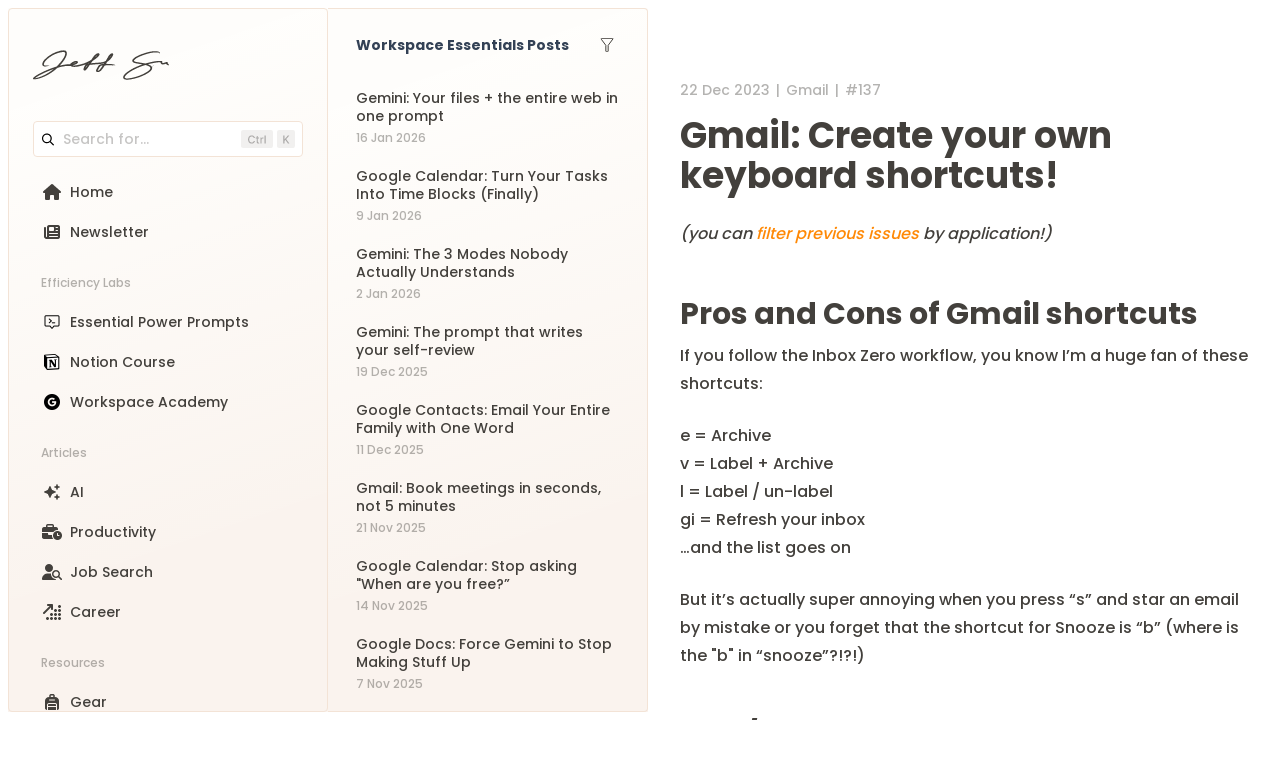

--- FILE ---
content_type: text/html; charset=utf-8
request_url: https://www.jeffsu.org/productivity-ping-137/
body_size: 22804
content:
<!DOCTYPE html>
<html lang="en">
<head>

        <meta charset="utf-8" />
    <meta http-equiv="X-UA-Compatible" content="IE=edge" />

    <title>Gmail: Create your own keyboard shortcuts!</title>

    <meta name="HandheldFriendly" content="True" />
    <meta name="viewport" content="width=device-width, initial-scale=1.0" />

    <link rel="preconnect" href="https://fonts.googleapis.com">
    <link rel="preconnect" href="https://fonts.gstatic.com" crossorigin>
    <link href="https://fonts.googleapis.com/css2?family=Poppins:wght@300;400;500;600;700;800&family=Roboto+Mono:wght@500&family=Nanum+Pen+Script&display=swap" rel="stylesheet">

    <link href="https://cdnjs.cloudflare.com/ajax/libs/prism/1.29.0/themes/prism-okaidia.min.css" rel="stylesheet" />
    <link href="https://cdnjs.cloudflare.com/ajax/libs/prism/1.29.0/plugins/toolbar/prism-toolbar.min.css" rel="stylesheet" />

    <link rel="stylesheet" type="text/css" href="https://www.jeffsu.org/assets/built/main.min.css?v=e72cf55517" />

    <script>
        if (localStorage.theme === 'dark') {
            document.documentElement.classList.add('dark')
        } else if(localStorage.theme === 'light'){
            document.documentElement.classList.add('light')
        } else if(localStorage.theme === 'auto' || !('theme' in localStorage)){
            document.documentElement.classList.add('auto')
            if(window.matchMedia('(prefers-color-scheme: dark)').matches){
                document.documentElement.classList.add('dark')
                document.documentElement.classList.remove('light')
            }else{
                document.documentElement.classList.add('light')
                document.documentElement.classList.remove('dark')
            }
        }
        if(navigator.platform.indexOf('Mac') > -1){
            document.documentElement.classList.add('mac')
        }
        var totalMembers = "0";
    </script>
    <meta name="description" content="#137">
    <link rel="icon" href="https://www.jeffsu.org/content/images/size/w256h256/2022/09/DARK-GREY_FINAL--transparent--.png" type="image/png">
    <link rel="canonical" href="https://www.jeffsu.org/productivity-ping-137/">
    <meta name="referrer" content="no-referrer-when-downgrade">
    
    <meta property="og:site_name" content="Jeff Su">
    <meta property="og:type" content="article">
    <meta property="og:title" content="Gmail: Create your own keyboard shortcuts!">
    <meta property="og:description" content="#137">
    <meta property="og:url" content="https://www.jeffsu.org/productivity-ping-137/">
    <meta property="og:image" content="https://www.jeffsu.org/content/images/2021/03/RANDOM-PICS--2-.png">
    <meta property="article:published_time" content="2023-12-22T01:00:54.000Z">
    <meta property="article:modified_time" content="2025-09-05T12:57:03.000Z">
    <meta property="article:tag" content="Gmail">
    
    <meta property="article:publisher" content="https://www.facebook.com/groups/1190183907995020">
    <meta name="twitter:card" content="summary_large_image">
    <meta name="twitter:title" content="Gmail: Create your own keyboard shortcuts!">
    <meta name="twitter:description" content="#137">
    <meta name="twitter:url" content="https://www.jeffsu.org/productivity-ping-137/">
    <meta name="twitter:image" content="https://www.jeffsu.org/content/images/2021/03/RANDOM-PICS--2--1.png">
    <meta name="twitter:label1" content="Written by">
    <meta name="twitter:data1" content="Jeff">
    <meta name="twitter:label2" content="Filed under">
    <meta name="twitter:data2" content="Gmail">
    <meta property="og:image:width" content="900">
    <meta property="og:image:height" content="600">
    
    <script type="application/ld+json">
{
    "@context": "https://schema.org",
    "@type": "Article",
    "publisher": {
        "@type": "Organization",
        "name": "Jeff Su",
        "url": "https://www.jeffsu.org/",
        "logo": {
            "@type": "ImageObject",
            "url": "https://www.jeffsu.org/content/images/2022/01/jeffsignature-1.png"
        }
    },
    "author": {
        "@type": "Person",
        "name": "Jeff",
        "image": {
            "@type": "ImageObject",
            "url": "https://www.jeffsu.org/content/images/2024/03/2024-LinkedIn-5.4MB-1.jpg",
            "width": 796,
            "height": 698
        },
        "url": "https://www.jeffsu.org/author/jeffsu/",
        "sameAs": []
    },
    "headline": "Gmail: Create your own keyboard shortcuts!",
    "url": "https://www.jeffsu.org/productivity-ping-137/",
    "datePublished": "2023-12-22T01:00:54.000Z",
    "dateModified": "2025-09-05T12:57:03.000Z",
    "keywords": "Gmail",
    "description": "#137",
    "mainEntityOfPage": "https://www.jeffsu.org/productivity-ping-137/"
}
    </script>

    <meta name="generator" content="Ghost 6.13">
    <link rel="alternate" type="application/rss+xml" title="Jeff Su" href="https://www.jeffsu.org/rss/">
    <script defer src="https://cdn.jsdelivr.net/ghost/portal@~2.56/umd/portal.min.js" data-i18n="true" data-ghost="https://www.jeffsu.org/" data-key="9d587e4360307c91e1f9088e17" data-api="https://jeffsu.ghost.io/ghost/api/content/" data-locale="en" crossorigin="anonymous"></script><style id="gh-members-styles">.gh-post-upgrade-cta-content,
.gh-post-upgrade-cta {
    display: flex;
    flex-direction: column;
    align-items: center;
    font-family: -apple-system, BlinkMacSystemFont, 'Segoe UI', Roboto, Oxygen, Ubuntu, Cantarell, 'Open Sans', 'Helvetica Neue', sans-serif;
    text-align: center;
    width: 100%;
    color: #ffffff;
    font-size: 16px;
}

.gh-post-upgrade-cta-content {
    border-radius: 8px;
    padding: 40px 4vw;
}

.gh-post-upgrade-cta h2 {
    color: #ffffff;
    font-size: 28px;
    letter-spacing: -0.2px;
    margin: 0;
    padding: 0;
}

.gh-post-upgrade-cta p {
    margin: 20px 0 0;
    padding: 0;
}

.gh-post-upgrade-cta small {
    font-size: 16px;
    letter-spacing: -0.2px;
}

.gh-post-upgrade-cta a {
    color: #ffffff;
    cursor: pointer;
    font-weight: 500;
    box-shadow: none;
    text-decoration: underline;
}

.gh-post-upgrade-cta a:hover {
    color: #ffffff;
    opacity: 0.8;
    box-shadow: none;
    text-decoration: underline;
}

.gh-post-upgrade-cta a.gh-btn {
    display: block;
    background: #ffffff;
    text-decoration: none;
    margin: 28px 0 0;
    padding: 8px 18px;
    border-radius: 4px;
    font-size: 16px;
    font-weight: 600;
}

.gh-post-upgrade-cta a.gh-btn:hover {
    opacity: 0.92;
}</style>
    <script defer src="https://cdn.jsdelivr.net/ghost/sodo-search@~1.8/umd/sodo-search.min.js" data-key="9d587e4360307c91e1f9088e17" data-styles="https://cdn.jsdelivr.net/ghost/sodo-search@~1.8/umd/main.css" data-sodo-search="https://jeffsu.ghost.io/" data-locale="en" crossorigin="anonymous"></script>
    
    <link href="https://www.jeffsu.org/webmentions/receive/" rel="webmention">
    <script defer src="/public/cards.min.js?v=e72cf55517"></script>
    <link rel="stylesheet" type="text/css" href="/public/cards.min.css?v=e72cf55517">
    <script defer src="/public/ghost-stats.min.js?v=e72cf55517" data-stringify-payload="false" data-datasource="analytics_events" data-storage="localStorage" data-host="https://www.jeffsu.org/.ghost/analytics/api/v1/page_hit"  tb_site_uuid="db858a9d-1c4f-4993-8042-faa87b9bb3c1" tb_post_uuid="62120843-58cd-4a47-9160-612329c56275" tb_post_type="post" tb_member_uuid="undefined" tb_member_status="undefined"></script><style>:root {--ghost-accent-color: #ff8906;}</style>
    <!-- Google Tag Manager -->
<script>(function(w,d,s,l,i){w[l]=w[l]||[];w[l].push({'gtm.start':
new Date().getTime(),event:'gtm.js'});var f=d.getElementsByTagName(s)[0],
j=d.createElement(s),dl=l!='dataLayer'?'&l='+l:'';j.async=true;j.src=
'https://www.googletagmanager.com/gtm.js?id='+i+dl;f.parentNode.insertBefore(j,f);
})(window,document,'script','dataLayer','GTM-NVHMP8NK');</script>
<!-- End Google Tag Manager -->
<script>
    localStorage.setItem('dawn_theme', 'light');
</script>
<style>
    .menu-item.js-theme {
        display: none;
    }
    .nav-wrapper .nav > li.nav-current a {
text-decoration: none;
font-weight: normal;
}
</style>
<!-- RightMessage -->
<script type="text/javascript"> 
(function(p, a, n, d, o, b, c) {
  window.RM = window.RM || [];
  o = n.createElement('script'); o.type = 'text/javascript'; o.async = true; o.src = 'https://t.rightmessage.com/'+p+'.js';
  b = n.getElementsByTagName('script')[0]; d = function(h, u, i, s) { var c = n.createElement('style'); c.id = 'rmcloak'+i;
      c.type = 'text/css'; c.appendChild(n.createTextNode('.rmcloak'+h+'{visibility:hidden}.rmcloak'+u+'{display:none}'+s));
      b.parentNode.insertBefore(c, b); return c; }; c = d('', '-hidden', '', '[data-rm-if],[data-rm-else-if],[data-rm-else]{display:none}'); d('-stay-invisible', '-stay-hidden', '-stay', '');
  setTimeout(o.onerror = function() { c.parentNode && c.parentNode.removeChild(c); }, a); b.parentNode.insertBefore(o, b);
})('1218847055', 20000, document);
</script>

</head>
<body class="post-template tag-hash-newsletter tag-gmail font-1 bg-white dark:bg-gray-13 text-gray-1 dark:text-gray-17 font-medium flex duration-300 no-access post-access-public" data-url="/productivity-ping-137/" data-current="hash-newsletter">

    <header class="fixed top-0 left-0 w-full bg-white dark:bg-gray-6 z-30 lg:hidden duration-300">
    <div class="absolute inset-0 bg-1 dark:opacity-0 duration-300"></div>
    <div class="absolute inset-0 bg-2 opacity-0 dark:opacity-100 duration-300"></div>
    <div class="border-b border-orange-2 dark:border-gray-10 h-16 px-6 flex items-center justify-between relative z-20 duration-300">
        <a href="https://www.jeffsu.org" class="text-gray-1 dark:text-white">
            <svg width="136" height="30" viewBox="0 0 136 30" fill="none" xmlns="http://www.w3.org/2000/svg">
                <g clip-path="url(#clip0_4_6)">
                    <path class="fill-current" d="M27.5471 0.676811C21.6697 1.92659 15.9073 5.10903 11.8571 9.33506C10.7582 10.4818 10.4004 10.9585 9.97883 11.8347C9.17388 13.4709 9.08446 14.5919 9.67215 15.4938C9.92774 15.8932 10.7838 16.3957 11.3843 16.4988C12.1765 16.6405 15.4091 16.0607 16.1629 15.6356C16.3928 15.5067 16.3801 15.4809 15.9585 15.4165C15.7029 15.365 15.1024 15.3778 14.6169 15.4294C13.3136 15.584 11.8059 15.5711 11.461 15.4036C10.6944 15.0557 10.6815 14.025 11.4226 12.5047C12.662 9.97929 17.5428 6.08824 21.7464 4.25866C25.784 2.50639 30.1665 1.57871 31.4825 2.21005C32.0319 2.48062 32.2108 2.82849 32.2108 3.64021C32.2108 6.0367 29.2849 10.7137 25.1451 14.914L23.5736 16.5117L21.8487 17.0657C18.1688 18.2382 11.6526 20.9568 7.73008 22.9539C3.14314 25.2859 0 27.5407 0 28.5199C0 29.1641 0.357756 29.3316 1.7249 29.3316C4.35696 29.3316 9.36555 27.6953 13.7225 25.4277C16.7123 23.8687 20.2515 21.4851 22.7303 19.3591C23.318 18.8566 23.9952 18.2769 24.2379 18.0707C24.5318 17.8259 25.0429 17.6068 25.8478 17.4007C27.7261 16.9111 29.9492 16.4601 32.0063 16.1252C33.6035 15.8804 34.0379 15.8546 34.5873 15.9705C35.0728 16.0736 35.5711 16.0736 36.3633 15.9705C37.4238 15.8417 37.4876 15.8417 37.9093 16.138C38.7781 16.7307 39.5448 16.8982 41.3975 16.8982C42.6751 16.8982 43.5056 16.8209 44.5917 16.6019C46.8276 16.1509 49.5108 15.4681 51.2229 14.914L52.7562 14.4244L52.3217 14.9269C51.4145 16.0092 50.4691 18.3155 50.4691 19.4751C50.4691 20.1966 50.8907 20.5702 51.6829 20.5702C52.6795 20.5702 53.625 19.6039 55.6821 16.4988L56.717 14.9269L57.3303 14.8496C58.5825 14.695 61.9939 14.3858 64.8432 14.1925C67.3986 14.0121 69.9029 13.69 70.8995 13.4066C71.1934 13.3164 71.1934 13.3164 70.9761 13.6642C70.7717 13.9605 70.6823 13.9992 69.9667 13.9992C68.0246 13.9992 66.5937 14.4759 65.8015 15.3778C65.252 16.0092 63.9871 18.1351 63.3739 19.4364C62.5817 21.1371 63.1311 22.1163 64.8688 22.1163C65.7759 22.1163 66.8492 21.6397 67.7563 20.828C68.3697 20.2739 69.954 18.2253 71.1423 16.4343L71.7939 15.4551L73.0333 15.365C73.7232 15.3135 75.7803 15.3005 77.6074 15.3521C80.9038 15.4294 82.3477 15.3521 82.3477 15.0944C82.3477 14.8882 80.7122 14.3986 79.3579 14.1925C78.6807 14.0895 76.943 13.9605 75.4992 13.9219L72.8543 13.8317L73.4805 12.8783C73.9404 12.1568 74.3237 11.7573 74.9626 11.2935C77.0069 9.85046 78.7957 7.80186 79.7411 5.83055C80.3417 4.59365 80.38 4.06539 79.9072 3.62733C79.0384 2.81561 77.4157 3.57579 75.972 5.48267C75.6653 5.88209 74.8859 7.14476 74.2598 8.29146C72.7393 11.0101 72.8543 10.8555 72.19 11.2162C70.6695 12.0537 68.6252 12.4531 64.6515 12.7108C63.4888 12.7881 61.5467 12.9298 60.3202 13.0458C59.1064 13.1488 58.0842 13.2133 58.0458 13.1875C58.0203 13.1488 58.3398 12.6335 58.7741 12.0408C59.464 11.0487 59.6813 10.8555 60.9207 10.0566C63.7188 8.25281 66.1209 5.98516 66.4658 4.82557C66.7598 3.84636 66.0442 3.08619 64.9454 3.21503C63.361 3.39541 61.2785 5.25075 59.3746 8.16262L58.2758 9.86331L56.8959 10.6493C54.8005 11.8475 53.0884 12.6464 51.274 13.2777C48.3737 14.2698 43.8761 15.3263 41.8191 15.4938C40.8736 15.5583 39.5831 15.4036 39.992 15.2619C40.0942 15.2233 40.848 14.9785 41.6657 14.7207C44.2595 13.8833 45.371 12.8139 44.8344 11.6414C44.4383 10.7653 43.0584 10.6365 41.2569 11.2935C39.4298 11.9506 37.6921 13.1746 37.1171 14.1796C37.0021 14.3858 36.8999 14.3986 36.2483 14.2698C35.2006 14.0765 31.7252 14.5146 28.1732 15.3005C27.5471 15.4294 26.9722 15.5453 26.9084 15.5453C26.8317 15.5453 27.0616 15.2361 27.4194 14.8625C28.2372 14.0121 29.1187 12.9298 30.1153 11.6157C32.5813 8.31723 33.8718 5.50845 33.8846 3.43407C33.8973 2.02967 33.4501 1.20507 32.3897 0.625273C31.7125 0.264511 29.3743 0.277395 27.5471 0.676811ZM63.3227 6.2042C62.6838 6.80976 62.1089 7.29937 62.0451 7.29937C61.9684 7.29937 62.4027 6.79688 63.0161 6.2042C63.6294 5.59863 64.2043 5.10903 64.2937 5.10903C64.3832 5.12191 63.9488 5.61152 63.3227 6.2042ZM77.5946 6.2815C77.3391 6.70669 76.5853 7.60859 76.7386 7.29937C76.8791 7.01591 77.6968 5.88209 77.7607 5.88209C77.799 5.88209 77.7224 6.06247 77.5946 6.2815ZM42.4835 12.7365C41.9468 13.02 40.2475 13.6384 40.2475 13.5483C40.2475 13.4452 41.5636 12.801 42.1002 12.6335C42.8795 12.3887 43.0584 12.4274 42.4835 12.7365ZM55.8226 13.2777C55.7204 13.3808 55.4393 13.4967 55.1965 13.5354L54.7494 13.6256L55.3244 13.3035C55.9121 12.9813 56.1548 12.9685 55.8226 13.2777ZM53.6122 16.6276C53.1523 17.2977 52.7051 17.8903 52.6412 17.9289C52.4878 18.0191 52.9479 16.9239 53.2928 16.357C53.5739 15.9061 54.2894 15.2361 54.3916 15.3392C54.4299 15.3778 54.0722 15.9577 53.6122 16.6276ZM69.1107 16.473C67.5647 18.7793 66.3764 20.1451 65.5204 20.5832C64.4983 21.1114 64.4599 20.8923 65.3287 19.2819C66.8492 16.4601 67.3347 15.8804 68.2802 15.6742C69.1746 15.4938 69.5579 15.4681 69.609 15.5711C69.6345 15.6226 69.4045 16.0221 69.1107 16.473ZM20.1877 19.4235C19.9449 19.6297 19.0377 20.3126 18.1817 20.931C13.8375 24.0362 9.60831 26.2007 5.43022 27.4505C3.97364 27.8886 2.14653 28.3137 2.08264 28.2493C1.98043 28.1463 2.95148 27.4119 4.47194 26.4327C7.41065 24.5386 12.2403 22.2581 18.5394 19.7972C19.6255 19.372 20.5326 19.0371 20.5709 19.0371C20.6093 19.0371 20.4304 19.2045 20.1877 19.4235Z" fill="#43403C"/>
                    <path class="fill-current" d="M120.424 1.20512C117.728 1.43704 114.713 2.13279 111.019 3.34393C107.8 4.41332 106.509 4.9287 104.325 6.02387C100.683 7.82768 98.8049 9.77323 99.2775 11.2292C99.4314 11.693 100.044 12.3114 100.696 12.6593C101.373 13.0072 103.353 13.4452 106.075 13.8705C107.494 14.0766 108.835 14.2956 109.04 14.3343C109.359 14.3987 109.078 14.5404 107.251 15.2233C102.076 17.156 97.8725 19.3334 94.3075 21.9618C89.7719 25.2988 88.7877 28.2752 91.88 29.409C93.7194 30.0789 98.4726 29.5507 103.443 28.0947C110.662 25.9947 117.6 22.1164 118.801 19.5009C119.185 18.6892 119.274 17.8904 119.082 17.2848C118.763 16.3185 117.562 15.3393 115.849 14.6435C115.453 14.476 115.16 14.2956 115.211 14.2441C115.351 14.1153 118.89 13.3035 121.011 12.917C123.146 12.5176 124.653 12.3372 126.224 12.2985L127.413 12.2599L127.579 12.9041C127.975 14.4502 129.7 14.8625 132.178 13.9993L132.92 13.7416L133.38 14.2441C133.967 14.8755 134.772 15.2877 135.437 15.2877C136.229 15.2877 136.19 14.8497 135.296 13.9348C134.746 13.3679 134.67 13.2134 134.67 12.7495C134.67 11.7961 134.095 11.7059 132.28 12.4017C131.617 12.6465 130.761 12.917 130.377 12.9943C129.444 13.1747 129.253 13.0201 129.342 12.1569C129.38 11.6415 129.342 11.461 129.112 11.1905C128.831 10.8555 128.831 10.8555 126.991 10.8942C123.452 10.9457 120.028 11.4997 114.572 12.917L112.311 13.5097L110.93 13.2391C110.176 13.0974 108.388 12.7881 106.944 12.5691C102.587 11.9121 101.194 11.5255 101.003 10.9071C100.824 10.353 101.756 9.348 103.494 8.20133C106.433 6.28156 113.805 3.64027 118.635 2.77701C120.27 2.49356 124.091 2.3003 125.139 2.45491C125.662 2.53221 125.764 2.60952 125.944 2.99605C126.058 3.24085 126.224 3.43412 126.301 3.43412C126.736 3.43412 126.889 2.67394 126.557 2.18433C126.02 1.42416 123.158 0.960325 120.424 1.20512ZM113.614 15.3651C115.99 16.1123 117.421 17.1173 117.421 18.0321C117.408 19.1402 116.437 20.2869 114.252 21.7428C112.758 22.7349 109.627 24.3583 107.71 25.1313C102.37 27.3088 95.7381 28.7776 93.1065 28.3782C92.4036 28.2752 91.7397 27.7726 91.7397 27.3475C91.7397 26.7934 92.4291 25.6725 93.3496 24.7577C95.6234 22.4514 100.747 19.4107 105.794 17.3493C107.71 16.5762 112.08 15.03 112.4 15.03C112.489 15.03 113.025 15.1846 113.614 15.3651Z" fill="#43403C"/>
                    <path class="fill-current" d="M120.002 15.8288C119.849 16.0221 119.811 16.2797 119.849 16.6405C119.875 16.7951 119.913 16.7178 119.964 16.4472C120.028 16.0479 120.079 15.9963 120.424 15.9963C120.641 16.0092 120.947 16.0479 121.127 16.0994C121.305 16.1509 121.216 16.0736 120.935 15.9319C120.335 15.6355 120.182 15.6226 120.002 15.8288Z" fill="#43403C"/>
                </g>
                <defs>
                    <clipPath id="clip0_4_6">
                        <rect width="136" height="30" fill="white"/>
                    </clipPath>
                </defs>
            </svg>
        </a>
        <a href="#" class="trigger-sidebar text-gray-1 dark:text-white">
            <svg width="32" height="32" viewBox="0 0 32 32" fill="none" xmlns="http://www.w3.org/2000/svg">
                <path class="stroke-current" d="M28 9.33333H4" stroke="#43403C" stroke-linecap="round" stroke-linejoin="round"/>
                <path class="stroke-current" d="M28 16H4" stroke="#43403C" stroke-linecap="round" stroke-linejoin="round"/>
                <path class="stroke-current" d="M28 22.6667H4" stroke="#43403C" stroke-linecap="round" stroke-linejoin="round"/>
            </svg>
        </a>
    </div>
</header>
    <div class="sidebar h-screen lg:p-2 inline-flex fixed lg:sticky top-0 bg-white dark:bg-gray-13 -translate-x-full lg:translate-x-0 z-30 duration-300">
    <div class="relative flex">
        <div class="absolute inset-0 bg-1 dark:opacity-0 duration-300"></div>
        <div class="absolute inset-0 bg-gray-14 opacity-0 dark:opacity-100 duration-300"></div>
        <div class="inner relative flex flex-col border-r lg:border border-orange-2 dark:border-gray-10 w-full w-80 lg:rounded pt-0 lg:pt-6 px-6 pb-6 overflow-auto hide-scrollbar duration-300">
            <div class="flex items-center">
                <div class="h-16 flex items-center">
                    <a href="https://www.jeffsu.org" class="flex items-center text-gray-1 dark:text-white">
                        <svg width="136" height="30" viewBox="0 0 136 30" fill="none" xmlns="http://www.w3.org/2000/svg">
                            <g clip-path="url(#clip0_4_6)">
                                <path class="fill-current" d="M27.5471 0.676811C21.6697 1.92659 15.9073 5.10903 11.8571 9.33506C10.7582 10.4818 10.4004 10.9585 9.97883 11.8347C9.17388 13.4709 9.08446 14.5919 9.67215 15.4938C9.92774 15.8932 10.7838 16.3957 11.3843 16.4988C12.1765 16.6405 15.4091 16.0607 16.1629 15.6356C16.3928 15.5067 16.3801 15.4809 15.9585 15.4165C15.7029 15.365 15.1024 15.3778 14.6169 15.4294C13.3136 15.584 11.8059 15.5711 11.461 15.4036C10.6944 15.0557 10.6815 14.025 11.4226 12.5047C12.662 9.97929 17.5428 6.08824 21.7464 4.25866C25.784 2.50639 30.1665 1.57871 31.4825 2.21005C32.0319 2.48062 32.2108 2.82849 32.2108 3.64021C32.2108 6.0367 29.2849 10.7137 25.1451 14.914L23.5736 16.5117L21.8487 17.0657C18.1688 18.2382 11.6526 20.9568 7.73008 22.9539C3.14314 25.2859 0 27.5407 0 28.5199C0 29.1641 0.357756 29.3316 1.7249 29.3316C4.35696 29.3316 9.36555 27.6953 13.7225 25.4277C16.7123 23.8687 20.2515 21.4851 22.7303 19.3591C23.318 18.8566 23.9952 18.2769 24.2379 18.0707C24.5318 17.8259 25.0429 17.6068 25.8478 17.4007C27.7261 16.9111 29.9492 16.4601 32.0063 16.1252C33.6035 15.8804 34.0379 15.8546 34.5873 15.9705C35.0728 16.0736 35.5711 16.0736 36.3633 15.9705C37.4238 15.8417 37.4876 15.8417 37.9093 16.138C38.7781 16.7307 39.5448 16.8982 41.3975 16.8982C42.6751 16.8982 43.5056 16.8209 44.5917 16.6019C46.8276 16.1509 49.5108 15.4681 51.2229 14.914L52.7562 14.4244L52.3217 14.9269C51.4145 16.0092 50.4691 18.3155 50.4691 19.4751C50.4691 20.1966 50.8907 20.5702 51.6829 20.5702C52.6795 20.5702 53.625 19.6039 55.6821 16.4988L56.717 14.9269L57.3303 14.8496C58.5825 14.695 61.9939 14.3858 64.8432 14.1925C67.3986 14.0121 69.9029 13.69 70.8995 13.4066C71.1934 13.3164 71.1934 13.3164 70.9761 13.6642C70.7717 13.9605 70.6823 13.9992 69.9667 13.9992C68.0246 13.9992 66.5937 14.4759 65.8015 15.3778C65.252 16.0092 63.9871 18.1351 63.3739 19.4364C62.5817 21.1371 63.1311 22.1163 64.8688 22.1163C65.7759 22.1163 66.8492 21.6397 67.7563 20.828C68.3697 20.2739 69.954 18.2253 71.1423 16.4343L71.7939 15.4551L73.0333 15.365C73.7232 15.3135 75.7803 15.3005 77.6074 15.3521C80.9038 15.4294 82.3477 15.3521 82.3477 15.0944C82.3477 14.8882 80.7122 14.3986 79.3579 14.1925C78.6807 14.0895 76.943 13.9605 75.4992 13.9219L72.8543 13.8317L73.4805 12.8783C73.9404 12.1568 74.3237 11.7573 74.9626 11.2935C77.0069 9.85046 78.7957 7.80186 79.7411 5.83055C80.3417 4.59365 80.38 4.06539 79.9072 3.62733C79.0384 2.81561 77.4157 3.57579 75.972 5.48267C75.6653 5.88209 74.8859 7.14476 74.2598 8.29146C72.7393 11.0101 72.8543 10.8555 72.19 11.2162C70.6695 12.0537 68.6252 12.4531 64.6515 12.7108C63.4888 12.7881 61.5467 12.9298 60.3202 13.0458C59.1064 13.1488 58.0842 13.2133 58.0458 13.1875C58.0203 13.1488 58.3398 12.6335 58.7741 12.0408C59.464 11.0487 59.6813 10.8555 60.9207 10.0566C63.7188 8.25281 66.1209 5.98516 66.4658 4.82557C66.7598 3.84636 66.0442 3.08619 64.9454 3.21503C63.361 3.39541 61.2785 5.25075 59.3746 8.16262L58.2758 9.86331L56.8959 10.6493C54.8005 11.8475 53.0884 12.6464 51.274 13.2777C48.3737 14.2698 43.8761 15.3263 41.8191 15.4938C40.8736 15.5583 39.5831 15.4036 39.992 15.2619C40.0942 15.2233 40.848 14.9785 41.6657 14.7207C44.2595 13.8833 45.371 12.8139 44.8344 11.6414C44.4383 10.7653 43.0584 10.6365 41.2569 11.2935C39.4298 11.9506 37.6921 13.1746 37.1171 14.1796C37.0021 14.3858 36.8999 14.3986 36.2483 14.2698C35.2006 14.0765 31.7252 14.5146 28.1732 15.3005C27.5471 15.4294 26.9722 15.5453 26.9084 15.5453C26.8317 15.5453 27.0616 15.2361 27.4194 14.8625C28.2372 14.0121 29.1187 12.9298 30.1153 11.6157C32.5813 8.31723 33.8718 5.50845 33.8846 3.43407C33.8973 2.02967 33.4501 1.20507 32.3897 0.625273C31.7125 0.264511 29.3743 0.277395 27.5471 0.676811ZM63.3227 6.2042C62.6838 6.80976 62.1089 7.29937 62.0451 7.29937C61.9684 7.29937 62.4027 6.79688 63.0161 6.2042C63.6294 5.59863 64.2043 5.10903 64.2937 5.10903C64.3832 5.12191 63.9488 5.61152 63.3227 6.2042ZM77.5946 6.2815C77.3391 6.70669 76.5853 7.60859 76.7386 7.29937C76.8791 7.01591 77.6968 5.88209 77.7607 5.88209C77.799 5.88209 77.7224 6.06247 77.5946 6.2815ZM42.4835 12.7365C41.9468 13.02 40.2475 13.6384 40.2475 13.5483C40.2475 13.4452 41.5636 12.801 42.1002 12.6335C42.8795 12.3887 43.0584 12.4274 42.4835 12.7365ZM55.8226 13.2777C55.7204 13.3808 55.4393 13.4967 55.1965 13.5354L54.7494 13.6256L55.3244 13.3035C55.9121 12.9813 56.1548 12.9685 55.8226 13.2777ZM53.6122 16.6276C53.1523 17.2977 52.7051 17.8903 52.6412 17.9289C52.4878 18.0191 52.9479 16.9239 53.2928 16.357C53.5739 15.9061 54.2894 15.2361 54.3916 15.3392C54.4299 15.3778 54.0722 15.9577 53.6122 16.6276ZM69.1107 16.473C67.5647 18.7793 66.3764 20.1451 65.5204 20.5832C64.4983 21.1114 64.4599 20.8923 65.3287 19.2819C66.8492 16.4601 67.3347 15.8804 68.2802 15.6742C69.1746 15.4938 69.5579 15.4681 69.609 15.5711C69.6345 15.6226 69.4045 16.0221 69.1107 16.473ZM20.1877 19.4235C19.9449 19.6297 19.0377 20.3126 18.1817 20.931C13.8375 24.0362 9.60831 26.2007 5.43022 27.4505C3.97364 27.8886 2.14653 28.3137 2.08264 28.2493C1.98043 28.1463 2.95148 27.4119 4.47194 26.4327C7.41065 24.5386 12.2403 22.2581 18.5394 19.7972C19.6255 19.372 20.5326 19.0371 20.5709 19.0371C20.6093 19.0371 20.4304 19.2045 20.1877 19.4235Z" fill="#43403C"/>
                                <path class="fill-current" d="M120.424 1.20512C117.728 1.43704 114.713 2.13279 111.019 3.34393C107.8 4.41332 106.509 4.9287 104.325 6.02387C100.683 7.82768 98.8049 9.77323 99.2775 11.2292C99.4314 11.693 100.044 12.3114 100.696 12.6593C101.373 13.0072 103.353 13.4452 106.075 13.8705C107.494 14.0766 108.835 14.2956 109.04 14.3343C109.359 14.3987 109.078 14.5404 107.251 15.2233C102.076 17.156 97.8725 19.3334 94.3075 21.9618C89.7719 25.2988 88.7877 28.2752 91.88 29.409C93.7194 30.0789 98.4726 29.5507 103.443 28.0947C110.662 25.9947 117.6 22.1164 118.801 19.5009C119.185 18.6892 119.274 17.8904 119.082 17.2848C118.763 16.3185 117.562 15.3393 115.849 14.6435C115.453 14.476 115.16 14.2956 115.211 14.2441C115.351 14.1153 118.89 13.3035 121.011 12.917C123.146 12.5176 124.653 12.3372 126.224 12.2985L127.413 12.2599L127.579 12.9041C127.975 14.4502 129.7 14.8625 132.178 13.9993L132.92 13.7416L133.38 14.2441C133.967 14.8755 134.772 15.2877 135.437 15.2877C136.229 15.2877 136.19 14.8497 135.296 13.9348C134.746 13.3679 134.67 13.2134 134.67 12.7495C134.67 11.7961 134.095 11.7059 132.28 12.4017C131.617 12.6465 130.761 12.917 130.377 12.9943C129.444 13.1747 129.253 13.0201 129.342 12.1569C129.38 11.6415 129.342 11.461 129.112 11.1905C128.831 10.8555 128.831 10.8555 126.991 10.8942C123.452 10.9457 120.028 11.4997 114.572 12.917L112.311 13.5097L110.93 13.2391C110.176 13.0974 108.388 12.7881 106.944 12.5691C102.587 11.9121 101.194 11.5255 101.003 10.9071C100.824 10.353 101.756 9.348 103.494 8.20133C106.433 6.28156 113.805 3.64027 118.635 2.77701C120.27 2.49356 124.091 2.3003 125.139 2.45491C125.662 2.53221 125.764 2.60952 125.944 2.99605C126.058 3.24085 126.224 3.43412 126.301 3.43412C126.736 3.43412 126.889 2.67394 126.557 2.18433C126.02 1.42416 123.158 0.960325 120.424 1.20512ZM113.614 15.3651C115.99 16.1123 117.421 17.1173 117.421 18.0321C117.408 19.1402 116.437 20.2869 114.252 21.7428C112.758 22.7349 109.627 24.3583 107.71 25.1313C102.37 27.3088 95.7381 28.7776 93.1065 28.3782C92.4036 28.2752 91.7397 27.7726 91.7397 27.3475C91.7397 26.7934 92.4291 25.6725 93.3496 24.7577C95.6234 22.4514 100.747 19.4107 105.794 17.3493C107.71 16.5762 112.08 15.03 112.4 15.03C112.489 15.03 113.025 15.1846 113.614 15.3651Z" fill="#43403C"/>
                                <path class="fill-current" d="M120.002 15.8288C119.849 16.0221 119.811 16.2797 119.849 16.6405C119.875 16.7951 119.913 16.7178 119.964 16.4472C120.028 16.0479 120.079 15.9963 120.424 15.9963C120.641 16.0092 120.947 16.0479 121.127 16.0994C121.305 16.1509 121.216 16.0736 120.935 15.9319C120.335 15.6355 120.182 15.6226 120.002 15.8288Z" fill="#43403C"/>
                            </g>
                            <defs>
                                <clipPath id="clip0_4_6">
                                    <rect width="136" height="30" fill="white"/>
                                </clipPath>
                            </defs>
                        </svg>
                    </a>
                </div>
            </div>
            <a href="#" class="p-2 mt-6 text-sm leading-none text-gray-1 dark:text-gray-7 dark:text-opacity-60 text-opacity-30 bg-white dark:bg-gray-13 rounded border border-orange-2 dark:border-gray-10 flex items-center duration-300" data-ghost-search>
                <svg class="mr-2 text-black dark:text-gray-7 duration-300" width="13" height="13" viewBox="0 0 13 13" fill="none" xmlns="http://www.w3.org/2000/svg">
                    <path class="fill-current" d="M11.9062 11.4922L9.07031 8.65625C9 8.60938 8.92969 8.5625 8.85938 8.5625H8.55469C9.28125 7.71875 9.75 6.59375 9.75 5.375C9.75 2.70312 7.54688 0.5 4.875 0.5C2.17969 0.5 0 2.70312 0 5.375C0 8.07031 2.17969 10.25 4.875 10.25C6.09375 10.25 7.19531 9.80469 8.0625 9.07812V9.38281C8.0625 9.45312 8.08594 9.52344 8.13281 9.59375L10.9688 12.4297C11.0859 12.5469 11.2734 12.5469 11.3672 12.4297L11.9062 11.8906C12.0234 11.7969 12.0234 11.6094 11.9062 11.4922ZM4.875 9.125C2.78906 9.125 1.125 7.46094 1.125 5.375C1.125 3.3125 2.78906 1.625 4.875 1.625C6.9375 1.625 8.625 3.3125 8.625 5.375C8.625 7.46094 6.9375 9.125 4.875 9.125Z" fill="black"/>
                </svg>
                Search for...
                <div class="keys ml-auto flex space-x-1 items-center translate-x-px opacity-0 xl:opacity-100">
                    <svg class="mac text-gray-1 text-opacity-40 dark:text-gray-7 duration-300" width="18" height="18" viewBox="0 0 18 18" fill="none" xmlns="http://www.w3.org/2000/svg">
                        <rect width="18" height="18" rx="2" fill="#A7A19E" fill-opacity="0.16"/>
                        <path class="fill-current" d="M6.56299 13.6797C6.24528 13.6797 5.95361 13.6016 5.68799 13.4453C5.42236 13.2865 5.21143 13.0755 5.05518 12.8125C4.89893 12.5469 4.8208 12.2552 4.8208 11.9375C4.8208 11.6172 4.89893 11.3255 5.05518 11.0625C5.21143 10.7969 5.42236 10.5846 5.68799 10.4258C5.95361 10.2669 6.24528 10.1875 6.56299 10.1875H7.42236V8.80469H6.56299C6.24528 8.80469 5.95361 8.72656 5.68799 8.57031C5.42236 8.41406 5.21143 8.20443 5.05518 7.94141C4.89893 7.67578 4.8208 7.38281 4.8208 7.0625C4.8208 6.74219 4.89893 6.45052 5.05518 6.1875C5.21143 5.92448 5.42236 5.71484 5.68799 5.55859C5.95361 5.39974 6.24528 5.32031 6.56299 5.32031C6.8833 5.32031 7.17497 5.39974 7.43799 5.55859C7.70361 5.71484 7.91455 5.92448 8.0708 6.1875C8.22965 6.45052 8.30908 6.74219 8.30908 7.0625V7.91406H9.6958V7.0625C9.6958 6.74219 9.77393 6.45052 9.93018 6.1875C10.0864 5.92448 10.2961 5.71484 10.5591 5.55859C10.8247 5.39974 11.1177 5.32031 11.438 5.32031C11.7583 5.32031 12.05 5.39974 12.313 5.55859C12.576 5.71484 12.7856 5.92448 12.9419 6.1875C13.0981 6.45052 13.1763 6.74219 13.1763 7.0625C13.1763 7.38281 13.0981 7.67578 12.9419 7.94141C12.7856 8.20443 12.576 8.41406 12.313 8.57031C12.05 8.72656 11.7583 8.80469 11.438 8.80469H10.5825V10.1875H11.438C11.7583 10.1875 12.05 10.2669 12.313 10.4258C12.576 10.5846 12.7856 10.7969 12.9419 11.0625C13.0981 11.3255 13.1763 11.6172 13.1763 11.9375C13.1763 12.2552 13.0981 12.5469 12.9419 12.8125C12.7856 13.0755 12.576 13.2865 12.313 13.4453C12.05 13.6016 11.7583 13.6797 11.438 13.6797C11.1177 13.6797 10.8247 13.6016 10.5591 13.4453C10.2961 13.2865 10.0864 13.0755 9.93018 12.8125C9.77393 12.5469 9.6958 12.2552 9.6958 11.9375V11.0781H8.30908V11.9375C8.30908 12.2552 8.22965 12.5469 8.0708 12.8125C7.91455 13.0755 7.70361 13.2865 7.43799 13.4453C7.17497 13.6016 6.8833 13.6797 6.56299 13.6797ZM6.56299 12.7891C6.72184 12.7891 6.86507 12.7513 6.99268 12.6758C7.12288 12.6003 7.22705 12.4974 7.30518 12.3672C7.3833 12.237 7.42236 12.0937 7.42236 11.9375V11.0781H6.56299C6.40674 11.0781 6.26351 11.1172 6.1333 11.1953C6.00309 11.2708 5.89893 11.3737 5.8208 11.5039C5.74528 11.6341 5.70752 11.7786 5.70752 11.9375C5.70752 12.0937 5.74528 12.237 5.8208 12.3672C5.89893 12.4974 6.00309 12.6003 6.1333 12.6758C6.26351 12.7513 6.40674 12.7891 6.56299 12.7891ZM6.56299 7.91406H7.42236V7.0625C7.42236 6.90365 7.3833 6.76042 7.30518 6.63281C7.22705 6.5026 7.12288 6.39974 6.99268 6.32422C6.86507 6.2487 6.72184 6.21094 6.56299 6.21094C6.40674 6.21094 6.26351 6.2487 6.1333 6.32422C6.00309 6.39974 5.89893 6.5026 5.8208 6.63281C5.74528 6.76042 5.70752 6.90365 5.70752 7.0625C5.70752 7.22135 5.74528 7.36589 5.8208 7.49609C5.89893 7.6237 6.00309 7.72526 6.1333 7.80078C6.26351 7.8763 6.40674 7.91406 6.56299 7.91406ZM10.5825 7.91406H11.438C11.5968 7.91406 11.7401 7.8763 11.8677 7.80078C11.9953 7.72526 12.0968 7.6237 12.1724 7.49609C12.2505 7.36589 12.2896 7.22135 12.2896 7.0625C12.2896 6.90365 12.2505 6.76042 12.1724 6.63281C12.0968 6.5026 11.9953 6.39974 11.8677 6.32422C11.7401 6.2487 11.5968 6.21094 11.438 6.21094C11.2791 6.21094 11.1346 6.2487 11.0044 6.32422C10.8742 6.39974 10.7713 6.5026 10.6958 6.63281C10.6203 6.76042 10.5825 6.90365 10.5825 7.0625V7.91406ZM11.438 12.7891C11.5968 12.7891 11.7401 12.7513 11.8677 12.6758C11.9953 12.6003 12.0968 12.4974 12.1724 12.3672C12.2505 12.237 12.2896 12.0937 12.2896 11.9375C12.2896 11.7786 12.2505 11.6341 12.1724 11.5039C12.0968 11.3737 11.9953 11.2708 11.8677 11.1953C11.7401 11.1172 11.5968 11.0781 11.438 11.0781H10.5825V11.9375C10.5825 12.0937 10.6203 12.237 10.6958 12.3672C10.7713 12.4974 10.8742 12.6003 11.0044 12.6758C11.1346 12.7513 11.2791 12.7891 11.438 12.7891ZM8.30908 10.1875H9.6958V8.80469H8.30908V10.1875Z" fill="#43403C"/>
                    </svg>
                    <svg class="not-mac text-gray-1 text-opacity-40 dark:text-gray-7 duration-300" width="32" height="18" viewBox="0 0 32 18" fill="none" xmlns="http://www.w3.org/2000/svg">
                        <rect width="32" height="18" rx="2" fill="#A7A19E" fill-opacity="0.16"/>
                        <path class="fill-current" d="M13.9521 8.10156H12.7334C12.6865 7.84115 12.5993 7.61198 12.4717 7.41406C12.3441 7.21615 12.1878 7.04818 12.0029 6.91016C11.818 6.77214 11.611 6.66797 11.3818 6.59766C11.1553 6.52734 10.9144 6.49219 10.6592 6.49219C10.1982 6.49219 9.78548 6.60807 9.4209 6.83984C9.05892 7.07161 8.77246 7.41146 8.56152 7.85937C8.35319 8.30729 8.24902 8.85417 8.24902 9.5C8.24902 10.151 8.35319 10.7005 8.56152 11.1484C8.77246 11.5964 9.06022 11.9349 9.4248 12.1641C9.78939 12.3932 10.1995 12.5078 10.6553 12.5078C10.9079 12.5078 11.1475 12.474 11.374 12.4062C11.6032 12.3359 11.8102 12.2331 11.9951 12.0977C12.18 11.9622 12.3363 11.7969 12.4639 11.6016C12.5941 11.4036 12.6839 11.1771 12.7334 10.9219L13.9521 10.9258C13.887 11.319 13.7607 11.681 13.5732 12.0117C13.3883 12.3398 13.1501 12.6237 12.8584 12.8633C12.5693 13.1003 12.2386 13.2839 11.8662 13.4141C11.4938 13.5443 11.0876 13.6094 10.6475 13.6094C9.95475 13.6094 9.33757 13.4453 8.7959 13.1172C8.25423 12.7865 7.82715 12.3138 7.51465 11.6992C7.20475 11.0846 7.0498 10.3516 7.0498 9.5C7.0498 8.64583 7.20605 7.91276 7.51855 7.30078C7.83105 6.6862 8.25814 6.21484 8.7998 5.88672C9.34147 5.55599 9.95736 5.39062 10.6475 5.39062C11.0719 5.39062 11.4678 5.45182 11.835 5.57422C12.2048 5.69401 12.5368 5.87109 12.8311 6.10547C13.1253 6.33724 13.3688 6.62109 13.5615 6.95703C13.7542 7.29036 13.8844 7.67187 13.9521 8.10156ZM18.1035 7.5V8.4375H14.8262V7.5H18.1035ZM15.7051 6.0625H16.873V11.7383C16.873 11.9648 16.9069 12.1354 16.9746 12.25C17.0423 12.362 17.1296 12.4388 17.2363 12.4805C17.3457 12.5195 17.4642 12.5391 17.5918 12.5391C17.6855 12.5391 17.7676 12.5326 17.8379 12.5195C17.9082 12.5065 17.9629 12.4961 18.002 12.4883L18.2129 13.4531C18.1452 13.4792 18.0488 13.5052 17.9238 13.5313C17.7988 13.5599 17.6426 13.5755 17.4551 13.5781C17.1478 13.5833 16.8613 13.5286 16.5957 13.4141C16.3301 13.2995 16.1152 13.1224 15.9512 12.8828C15.7871 12.6432 15.7051 12.3424 15.7051 11.9805V6.0625ZM19.3955 13.5V7.5H20.5244V8.45312H20.5869C20.6963 8.13021 20.889 7.8763 21.165 7.69141C21.4437 7.50391 21.7588 7.41016 22.1104 7.41016C22.1833 7.41016 22.2692 7.41276 22.3682 7.41797C22.4697 7.42318 22.5492 7.42969 22.6064 7.4375V8.55469C22.5596 8.54167 22.4762 8.52734 22.3564 8.51172C22.2367 8.49349 22.1169 8.48437 21.9971 8.48437C21.721 8.48437 21.4749 8.54297 21.2588 8.66016C21.0452 8.77474 20.876 8.9349 20.751 9.14062C20.626 9.34375 20.5635 9.57552 20.5635 9.83594V13.5H19.3955ZM24.7852 5.5V13.5H23.6172V5.5H24.7852Z" fill="#43403C"/>
                    </svg>
                    <svg class="text-gray-1 text-opacity-40 dark:text-gray-7 duration-300" width="18" height="18" viewBox="0 0 18 18" fill="none" xmlns="http://www.w3.org/2000/svg">
                        <rect width="18" height="18" rx="2" fill="#A7A19E" fill-opacity="0.16"/>
                        <path class="fill-current" d="M6.22656 13.5V5.5H7.43359V9.32031H7.53125L10.8867 5.5H12.4063L9.17969 9.10156L12.418 13.5H10.9648L8.37891 9.92578L7.43359 11.0117V13.5H6.22656Z" fill="#43403C"/>
                    </svg>
                </div>
            </a>
            <nav class="mt-4 mb-12">
                        <div class="kg-card kg-product-card">
            <div class="kg-product-card-container">
                <img src="https://www.jeffsu.org/content/images/2023/08/Frame.svg" width="18" height="16" class="kg-product-card-image" loading="lazy">
                <div class="kg-product-card-title-container">
                    <h4 class="kg-product-card-title"><span style="white-space: pre-wrap;">Home</span></h4>
                </div>
                

                <div class="kg-product-card-description"></div>
                
                    <a href="https://www.jeffsu.org/" class="kg-product-card-button kg-product-card-btn-accent" target="_blank" rel="noopener noreferrer"><span>Home</span></a>
                
            </div>
        </div><div class="kg-card kg-product-card">
            <div class="kg-product-card-container">
                <img src="https://www.jeffsu.org/content/images/2023/08/Frame-1.svg" width="16" height="16" class="kg-product-card-image" loading="lazy">
                <div class="kg-product-card-title-container">
                    <h4 class="kg-product-card-title"><span style="white-space: pre-wrap;">Newsletter</span></h4>
                </div>
                

                <div class="kg-product-card-description"></div>
                
                    <a href="https://www.jeffsu.org/newsletter/" class="kg-product-card-button kg-product-card-btn-accent" target="_blank" rel="noopener noreferrer"><span>Newsletter</span></a>
                
            </div>
        </div><h3 id="efficiency-labs">Efficiency Labs</h3><div class="kg-card kg-product-card">
            <div class="kg-product-card-container">
                <img src="https://www.jeffsu.org/content/images/2025/12/prompt.png" width="512" height="512" class="kg-product-card-image" loading="lazy">
                <div class="kg-product-card-title-container">
                    <h4 class="kg-product-card-title"><span style="white-space: pre-wrap;">Essential Power Prompts</span></h4>
                </div>
                

                <div class="kg-product-card-description"></div>
                
                    <a href="https://www.notion.com/templates/essential-power-prompts-jeff-su?ref=jeffsu.org" class="kg-product-card-button kg-product-card-btn-accent" target="_blank" rel="noopener noreferrer"><span>My Essential Power Prompts</span></a>
                
            </div>
        </div><p></p><div class="kg-card kg-product-card">
            <div class="kg-product-card-container">
                <img src="https://www.jeffsu.org/content/images/2024/11/notion.png" width="2048" height="2048" class="kg-product-card-image" loading="lazy">
                <div class="kg-product-card-title-container">
                    <h4 class="kg-product-card-title"><span style="white-space: pre-wrap;">Notion Course</span></h4>
                </div>
                

                <div class="kg-product-card-description"></div>
                
                    <a href="https://www.pressplay.cc/link/s/0765E058?ref=jeffsu.org" class="kg-product-card-button kg-product-card-btn-accent" target="_blank" rel="noopener noreferrer"><span>My Notion Command Center</span></a>
                
            </div>
        </div><div class="kg-card kg-product-card">
            <div class="kg-product-card-container">
                <img src="https://www.jeffsu.org/content/images/2024/11/social.png" width="512" height="512" class="kg-product-card-image" loading="lazy">
                <div class="kg-product-card-title-container">
                    <h4 class="kg-product-card-title"><span style="white-space: pre-wrap;">Workspace Academy</span></h4>
                </div>
                

                <div class="kg-product-card-description"></div>
                
                    <a href="https://academy.jeffsu.org/workspace-academy?utm_source=mywebsite&utm_medium=organic&utm_campaign=sidebar" class="kg-product-card-button kg-product-card-btn-accent" target="_blank" rel="noopener noreferrer"><span>Workspace Academy</span></a>
                
            </div>
        </div><h3 id="articles">Articles</h3><div class="kg-card kg-product-card">
            <div class="kg-product-card-container">
                <img src="https://www.jeffsu.org/content/images/2024/03/Frame--59-.svg" width="16" height="16" class="kg-product-card-image" loading="lazy">
                <div class="kg-product-card-title-container">
                    <h4 class="kg-product-card-title"><span style="white-space: pre-wrap;">AI</span></h4>
                </div>
                

                <div class="kg-product-card-description"></div>
                
                    <a href="https://www.jeffsu.org/ai/" class="kg-product-card-button kg-product-card-btn-accent" target="_blank" rel="noopener noreferrer"><span>AI</span></a>
                
            </div>
        </div><div class="kg-card kg-product-card">
            <div class="kg-product-card-container">
                <img src="https://www.jeffsu.org/content/images/2024/03/Frame-3--1-.svg" width="20" height="16" class="kg-product-card-image" loading="lazy">
                <div class="kg-product-card-title-container">
                    <h4 class="kg-product-card-title"><span style="white-space: pre-wrap;">Productivity</span></h4>
                </div>
                

                <div class="kg-product-card-description"></div>
                
                    <a href="https://www.jeffsu.org/productivity/" class="kg-product-card-button kg-product-card-btn-accent" target="_blank" rel="noopener noreferrer"><span>Productivity</span></a>
                
            </div>
        </div><div class="kg-card kg-product-card">
            <div class="kg-product-card-container">
                <img src="https://www.jeffsu.org/content/images/2023/08/Frame-5.svg" width="20" height="16" class="kg-product-card-image" loading="lazy">
                <div class="kg-product-card-title-container">
                    <h4 class="kg-product-card-title"><span style="white-space: pre-wrap;">Job Search</span></h4>
                </div>
                

                <div class="kg-product-card-description"></div>
                
                    <a href="https://www.jeffsu.org/job-search/" class="kg-product-card-button kg-product-card-btn-accent" target="_blank" rel="noopener noreferrer"><span>Job Search</span></a>
                
            </div>
        </div><div class="kg-card kg-product-card">
            <div class="kg-product-card-container">
                <img src="https://www.jeffsu.org/content/images/2023/08/Frame-4.svg" width="18" height="16" class="kg-product-card-image" loading="lazy">
                <div class="kg-product-card-title-container">
                    <h4 class="kg-product-card-title"><span style="white-space: pre-wrap;">Career</span></h4>
                </div>
                

                <div class="kg-product-card-description"></div>
                
                    <a href="https://www.jeffsu.org/career/" class="kg-product-card-button kg-product-card-btn-accent" target="_blank" rel="noopener noreferrer"><span>Career</span></a>
                
            </div>
        </div><h3 id="resources">Resources</h3><div class="kg-card kg-product-card">
            <div class="kg-product-card-container">
                <img src="https://www.jeffsu.org/content/images/2024/03/Frame--64-.svg" width="15" height="16" class="kg-product-card-image" loading="lazy">
                <div class="kg-product-card-title-container">
                    <h4 class="kg-product-card-title"><span style="white-space: pre-wrap;">Gear</span></h4>
                </div>
                

                <div class="kg-product-card-description"></div>
                
                    <a href="https://www.jeffsu.org/gear/" class="kg-product-card-button kg-product-card-btn-accent" target="_blank" rel="noopener noreferrer"><span>Gear</span></a>
                
            </div>
        </div><div class="kg-card kg-product-card">
            <div class="kg-product-card-container">
                <img src="https://www.jeffsu.org/content/images/2024/03/Frame--65-.svg" width="14" height="16" class="kg-product-card-image" loading="lazy">
                <div class="kg-product-card-title-container">
                    <h4 class="kg-product-card-title"><span style="white-space: pre-wrap;">Templates</span></h4>
                </div>
                

                <div class="kg-product-card-description"></div>
                
                    <a href="https://jeffsu.gumroad.com/?ref=jeffsu.org" class="kg-product-card-button kg-product-card-btn-accent" target="_blank" rel="noopener noreferrer"><span>Templates</span></a>
                
            </div>
        </div>
            </nav>
            <div class="color-mode">
                <a href="#" data-mode="light">Light</a>
                <a href="#" data-mode="dark">Dark</a>
                <a href="#" data-mode="auto">Auto</a>
                <span></span>
            </div>
        </div>
    </div>
</div>

<div class="backdrop"></div>
    

        <div class="secondary-sidebar xl:h-screen p-2 hidden xl:inline-flex sticky z-40 top-0 -ml-4 translate-x-0">
            <div class="backdrop"></div>
            <div class="relative flex w-full">
                <div class="absolute inset-0 xl:bg-1 dark:opacity-0 duration-300"></div>
                <div class="absolute inset-0 bg-gray-14 opacity-0 dark:opacity-100 duration-300"></div>
                <div class="inner relative border border-l-0 border-orange-2 dark:border-gray-10 w-full w-80 rounded-r px-7 py-6 overflow-auto hide-scrollbar duration-300">
                        <div class="flex justify-between items-center">
                                    <div class="flex items-center justify-between mb-6 relative w-full h-6">
                                        <h4 class="font-bold text-gray-4 dark:text-gray-15 text-sm leading-lh-2 duration-300">
                                            Workspace Essentials Posts
                                        </h4>
                                            <a href="#" class="show-filters w-6 h-6 flex items-center justify-center z-40 text-gray-1 dark:text-gray-17">
                                                <svg width="14" height="14" viewBox="0 0 14 14" fill="none" xmlns="http://www.w3.org/2000/svg">
                                                    <g clip-path="url(#clip0_149_876)">
                                                        <path class="stroke-current" d="M12.7229 1.225C12.7879 1.13834 12.8275 1.03528 12.8372 0.927388C12.8469 0.819494 12.8264 0.711022 12.778 0.614127C12.7295 0.517232 12.6551 0.435742 12.5629 0.378788C12.4708 0.321835 12.3646 0.291668 12.2562 0.291668H1.74398C1.63565 0.291668 1.52945 0.321835 1.4373 0.378788C1.34515 0.435742 1.27068 0.517232 1.22223 0.614127C1.17378 0.711022 1.15327 0.819494 1.163 0.927388C1.17273 1.03528 1.21231 1.13834 1.27731 1.225L5.83314 7.34534V13.125C5.83314 13.2797 5.8946 13.4281 6.004 13.5375C6.1134 13.6469 6.26177 13.7083 6.41648 13.7083H7.58314C7.73785 13.7083 7.88623 13.6469 7.99562 13.5375C8.10502 13.4281 8.16648 13.2797 8.16648 13.125V7.34534L12.7229 1.225Z" stroke="black" stroke-linecap="round" stroke-linejoin="round"/>
                                                    </g>
                                                    <defs>
                                                        <clipPath id="clip0_149_876">
                                                            <rect width="14" height="14" fill="white"/>
                                                        </clipPath>
                                                    </defs>
                                                </svg>
                                            </a>
                                    </div>
                        </div>
                        <div class="placeholder-filters hidden -mt-2 mb-4 text-xs p-2 relative rounded border border-orange-3 dark:border-gray-11 text-gray-1 dark:text-gray-15 duration-300">
                            Filter: <span></span>
                            <a href="#" class="remove rounded absolute w-7 h-7 absolute top-1/2 -translate-y-1/2 right-0.5 flex items-center justify-center duration-300 hover:bg-orange-3 dark:hover:bg-gray-11">
                                <svg width="10" height="10" viewBox="0 0 10 10" fill="none" xmlns="http://www.w3.org/2000/svg">
                                    <path class="fill-current" d="M9.14711 9.85446C9.34116 10.0485 9.66041 10.0485 9.85446 9.85446C10.0485 9.66041 10.0485 9.34116 9.85446 9.14711L5.70736 5L9.85446 0.852895C10.0485 0.658842 10.0485 0.339593 9.85446 0.14554C9.66041 -0.0485133 9.34116 -0.0485133 9.14711 0.14554L5 4.29264L0.852895 0.14554C0.658842 -0.0485133 0.339593 -0.0485133 0.14554 0.14554C-0.0485133 0.339593 -0.0485133 0.658842 0.14554 0.852895L4.29264 5L0.14554 9.14711C-0.0485133 9.34116 -0.0485133 9.66041 0.14554 9.85446C0.339593 10.0485 0.658842 10.0485 0.852895 9.85446L5 5.70736L9.14711 9.85446Z" fill="black"/>
                                </svg>
                            </a>
                        </div>
                                <div class="list grid grid-cols-1 gap-1 -mx-2">
                                        <article class="post tag-hash-newsletter tag-gemini no-image post-access-public  p-2 relative rounded duration-300 hover:bg-orange-3 hover:bg-opacity-40 dark:hover:bg-gray-11 dark:hover:bg-opacity-40">
                                            <h3 class="text-sm leading-lh-2 mb-1 text-gray-1 dark:text-gray-15 duration-300">
                                                Gemini: Your files + the entire web in one prompt
                                            </h3>
                                                <div class="flex gap-x-1.5 text-xs leading-lh-2 text-gray-1 text-opacity-40 dark:text-gray-17 duration-300">
                                                        <time datetime="2026-01-16">16 Jan 2026</time>
                                                </div>
                                            <a href="/newsletter-232/" class="absolute inset-0"></a>
                                        </article>
                                        <article class="post tag-hash-newsletter tag-google-calendar no-image post-access-public  p-2 relative rounded duration-300 hover:bg-orange-3 hover:bg-opacity-40 dark:hover:bg-gray-11 dark:hover:bg-opacity-40">
                                            <h3 class="text-sm leading-lh-2 mb-1 text-gray-1 dark:text-gray-15 duration-300">
                                                Google Calendar: Turn Your Tasks Into Time Blocks (Finally)
                                            </h3>
                                                <div class="flex gap-x-1.5 text-xs leading-lh-2 text-gray-1 text-opacity-40 dark:text-gray-17 duration-300">
                                                        <time datetime="2026-01-09">9 Jan 2026</time>
                                                </div>
                                            <a href="/newsletter-231/" class="absolute inset-0"></a>
                                        </article>
                                        <article class="post tag-hash-newsletter tag-gemini no-image post-access-public  p-2 relative rounded duration-300 hover:bg-orange-3 hover:bg-opacity-40 dark:hover:bg-gray-11 dark:hover:bg-opacity-40">
                                            <h3 class="text-sm leading-lh-2 mb-1 text-gray-1 dark:text-gray-15 duration-300">
                                                Gemini: The 3 Modes Nobody Actually Understands
                                            </h3>
                                                <div class="flex gap-x-1.5 text-xs leading-lh-2 text-gray-1 text-opacity-40 dark:text-gray-17 duration-300">
                                                        <time datetime="2026-01-02">2 Jan 2026</time>
                                                </div>
                                            <a href="/newsletter-230/" class="absolute inset-0"></a>
                                        </article>
                                        <article class="post tag-gemini tag-hash-newsletter no-image post-access-public  p-2 relative rounded duration-300 hover:bg-orange-3 hover:bg-opacity-40 dark:hover:bg-gray-11 dark:hover:bg-opacity-40">
                                            <h3 class="text-sm leading-lh-2 mb-1 text-gray-1 dark:text-gray-15 duration-300">
                                                Gemini: The prompt that writes your self-review
                                            </h3>
                                                <div class="flex gap-x-1.5 text-xs leading-lh-2 text-gray-1 text-opacity-40 dark:text-gray-17 duration-300">
                                                        <time datetime="2025-12-19">19 Dec 2025</time>
                                                </div>
                                            <a href="/newsletter-228/" class="absolute inset-0"></a>
                                        </article>
                                        <article class="post tag-hash-newsletter tag-googleapps no-image post-access-public  p-2 relative rounded duration-300 hover:bg-orange-3 hover:bg-opacity-40 dark:hover:bg-gray-11 dark:hover:bg-opacity-40">
                                            <h3 class="text-sm leading-lh-2 mb-1 text-gray-1 dark:text-gray-15 duration-300">
                                                Google Contacts: Email Your Entire Family with One Word
                                            </h3>
                                                <div class="flex gap-x-1.5 text-xs leading-lh-2 text-gray-1 text-opacity-40 dark:text-gray-17 duration-300">
                                                        <time datetime="2025-12-11">11 Dec 2025</time>
                                                </div>
                                            <a href="/newsletter-227/" class="absolute inset-0"></a>
                                        </article>
                                        <article class="post tag-hash-newsletter tag-gmail no-image post-access-public  p-2 relative rounded duration-300 hover:bg-orange-3 hover:bg-opacity-40 dark:hover:bg-gray-11 dark:hover:bg-opacity-40">
                                            <h3 class="text-sm leading-lh-2 mb-1 text-gray-1 dark:text-gray-15 duration-300">
                                                Gmail: Book meetings in seconds, not 5 minutes
                                            </h3>
                                                <div class="flex gap-x-1.5 text-xs leading-lh-2 text-gray-1 text-opacity-40 dark:text-gray-17 duration-300">
                                                        <time datetime="2025-11-21">21 Nov 2025</time>
                                                </div>
                                            <a href="/newsletter-226/" class="absolute inset-0"></a>
                                        </article>
                                        <article class="post tag-hash-newsletter tag-google-calendar no-image post-access-public  p-2 relative rounded duration-300 hover:bg-orange-3 hover:bg-opacity-40 dark:hover:bg-gray-11 dark:hover:bg-opacity-40">
                                            <h3 class="text-sm leading-lh-2 mb-1 text-gray-1 dark:text-gray-15 duration-300">
                                                Google Calendar: Stop asking &quot;When are you free?”
                                            </h3>
                                                <div class="flex gap-x-1.5 text-xs leading-lh-2 text-gray-1 text-opacity-40 dark:text-gray-17 duration-300">
                                                        <time datetime="2025-11-14">14 Nov 2025</time>
                                                </div>
                                            <a href="/newsletter-225/" class="absolute inset-0"></a>
                                        </article>
                                        <article class="post tag-hash-newsletter no-image post-access-public  p-2 relative rounded duration-300 hover:bg-orange-3 hover:bg-opacity-40 dark:hover:bg-gray-11 dark:hover:bg-opacity-40">
                                            <h3 class="text-sm leading-lh-2 mb-1 text-gray-1 dark:text-gray-15 duration-300">
                                                Google Docs: Force Gemini to Stop Making Stuff Up
                                            </h3>
                                                <div class="flex gap-x-1.5 text-xs leading-lh-2 text-gray-1 text-opacity-40 dark:text-gray-17 duration-300">
                                                        <time datetime="2025-11-07">7 Nov 2025</time>
                                                </div>
                                            <a href="/newsletter-224/" class="absolute inset-0"></a>
                                        </article>
                                        <article class="post tag-hash-newsletter tag-google-sheets no-image post-access-public  p-2 relative rounded duration-300 hover:bg-orange-3 hover:bg-opacity-40 dark:hover:bg-gray-11 dark:hover:bg-opacity-40">
                                            <h3 class="text-sm leading-lh-2 mb-1 text-gray-1 dark:text-gray-15 duration-300">
                                                Google Sheets: This one-sentence trick saves hours.
                                            </h3>
                                                <div class="flex gap-x-1.5 text-xs leading-lh-2 text-gray-1 text-opacity-40 dark:text-gray-17 duration-300">
                                                        <time datetime="2025-10-24">24 Oct 2025</time>
                                                </div>
                                            <a href="/newsletter-223/" class="absolute inset-0"></a>
                                        </article>
                                        <article class="post tag-hash-newsletter tag-gemini no-image post-access-public  p-2 relative rounded duration-300 hover:bg-orange-3 hover:bg-opacity-40 dark:hover:bg-gray-11 dark:hover:bg-opacity-40">
                                            <h3 class="text-sm leading-lh-2 mb-1 text-gray-1 dark:text-gray-15 duration-300">
                                                Gemini: The Prompt That Organizes Your Chaos
                                            </h3>
                                                <div class="flex gap-x-1.5 text-xs leading-lh-2 text-gray-1 text-opacity-40 dark:text-gray-17 duration-300">
                                                        <time datetime="2025-10-17">17 Oct 2025</time>
                                                </div>
                                            <a href="/newsletter-222/" class="absolute inset-0"></a>
                                        </article>
                                        <article class="post tag-hash-newsletter tag-google-sheets no-image post-access-public  p-2 relative rounded duration-300 hover:bg-orange-3 hover:bg-opacity-40 dark:hover:bg-gray-11 dark:hover:bg-opacity-40">
                                            <h3 class="text-sm leading-lh-2 mb-1 text-gray-1 dark:text-gray-15 duration-300">
                                                Google Sheets: 4 tricks that save hours every month
                                            </h3>
                                                <div class="flex gap-x-1.5 text-xs leading-lh-2 text-gray-1 text-opacity-40 dark:text-gray-17 duration-300">
                                                        <time datetime="2025-10-10">10 Oct 2025</time>
                                                </div>
                                            <a href="/newsletter-221/" class="absolute inset-0"></a>
                                        </article>
                                        <article class="post tag-hash-newsletter tag-gemini no-image post-access-public  p-2 relative rounded duration-300 hover:bg-orange-3 hover:bg-opacity-40 dark:hover:bg-gray-11 dark:hover:bg-opacity-40">
                                            <h3 class="text-sm leading-lh-2 mb-1 text-gray-1 dark:text-gray-15 duration-300">
                                                Google Gemini: 3 Universal Tips That&#x27;ll Transform Your Workflow
                                            </h3>
                                                <div class="flex gap-x-1.5 text-xs leading-lh-2 text-gray-1 text-opacity-40 dark:text-gray-17 duration-300">
                                                        <time datetime="2025-10-03">3 Oct 2025</time>
                                                </div>
                                            <a href="/newsletter-220/" class="absolute inset-0"></a>
                                        </article>
                                        <article class="post tag-google-keep tag-hash-newsletter no-image post-access-public  p-2 relative rounded duration-300 hover:bg-orange-3 hover:bg-opacity-40 dark:hover:bg-gray-11 dark:hover:bg-opacity-40">
                                            <h3 class="text-sm leading-lh-2 mb-1 text-gray-1 dark:text-gray-15 duration-300">
                                                Google Keep: The mistake 90% of Googlers make
                                            </h3>
                                                <div class="flex gap-x-1.5 text-xs leading-lh-2 text-gray-1 text-opacity-40 dark:text-gray-17 duration-300">
                                                        <time datetime="2025-09-26">26 Sep 2025</time>
                                                </div>
                                            <a href="/newsletter-219/" class="absolute inset-0"></a>
                                        </article>
                                        <article class="post tag-hash-newsletter tag-gmail no-image post-access-public  p-2 relative rounded duration-300 hover:bg-orange-3 hover:bg-opacity-40 dark:hover:bg-gray-11 dark:hover:bg-opacity-40">
                                            <h3 class="text-sm leading-lh-2 mb-1 text-gray-1 dark:text-gray-15 duration-300">
                                                Gmail: The only 5 search filters you need
                                            </h3>
                                                <div class="flex gap-x-1.5 text-xs leading-lh-2 text-gray-1 text-opacity-40 dark:text-gray-17 duration-300">
                                                        <time datetime="2025-09-19">19 Sep 2025</time>
                                                </div>
                                            <a href="/gmail-the-only-5-search-filters-you-need/" class="absolute inset-0"></a>
                                        </article>
                                        <article class="post tag-hash-newsletter tag-chrome no-image post-access-public  p-2 relative rounded duration-300 hover:bg-orange-3 hover:bg-opacity-40 dark:hover:bg-gray-11 dark:hover:bg-opacity-40">
                                            <h3 class="text-sm leading-lh-2 mb-1 text-gray-1 dark:text-gray-15 duration-300">
                                                Chrome: 3 Hidden Settings I Use Every Single Day
                                            </h3>
                                                <div class="flex gap-x-1.5 text-xs leading-lh-2 text-gray-1 text-opacity-40 dark:text-gray-17 duration-300">
                                                        <time datetime="2025-09-12">12 Sep 2025</time>
                                                </div>
                                            <a href="/newsletter-217/" class="absolute inset-0"></a>
                                        </article>
                                        <article class="post tag-google-docs tag-hash-newsletter no-image post-access-public  p-2 relative rounded duration-300 hover:bg-orange-3 hover:bg-opacity-40 dark:hover:bg-gray-11 dark:hover:bg-opacity-40">
                                            <h3 class="text-sm leading-lh-2 mb-1 text-gray-1 dark:text-gray-15 duration-300">
                                                Google Docs: The audio feature you didn&#x27;t know you needed
                                            </h3>
                                                <div class="flex gap-x-1.5 text-xs leading-lh-2 text-gray-1 text-opacity-40 dark:text-gray-17 duration-300">
                                                        <time datetime="2025-09-04">4 Sep 2025</time>
                                                </div>
                                            <a href="/google-docs-the-audio-feature-you-didnt-know-you-needed/" class="absolute inset-0"></a>
                                        </article>
                                        <article class="post tag-hash-newsletter tag-gemini no-image post-access-public  p-2 relative rounded duration-300 hover:bg-orange-3 hover:bg-opacity-40 dark:hover:bg-gray-11 dark:hover:bg-opacity-40">
                                            <h3 class="text-sm leading-lh-2 mb-1 text-gray-1 dark:text-gray-15 duration-300">
                                                Gemini: The 10-second mobile hack I use 5x daily
                                            </h3>
                                                <div class="flex gap-x-1.5 text-xs leading-lh-2 text-gray-1 text-opacity-40 dark:text-gray-17 duration-300">
                                                        <time datetime="2025-08-21">21 Aug 2025</time>
                                                </div>
                                            <a href="/newsletter-215/" class="absolute inset-0"></a>
                                        </article>
                                        <article class="post tag-hash-newsletter tag-google-drive no-image post-access-public  p-2 relative rounded duration-300 hover:bg-orange-3 hover:bg-opacity-40 dark:hover:bg-gray-11 dark:hover:bg-opacity-40">
                                            <h3 class="text-sm leading-lh-2 mb-1 text-gray-1 dark:text-gray-15 duration-300">
                                                Google Drive: The Gemini sidebar trick I use daily
                                            </h3>
                                                <div class="flex gap-x-1.5 text-xs leading-lh-2 text-gray-1 text-opacity-40 dark:text-gray-17 duration-300">
                                                        <time datetime="2025-08-14">14 Aug 2025</time>
                                                </div>
                                            <a href="/newsletter-214/" class="absolute inset-0"></a>
                                        </article>
                                        <article class="post tag-hash-newsletter tag-gemini no-image post-access-public  p-2 relative rounded duration-300 hover:bg-orange-3 hover:bg-opacity-40 dark:hover:bg-gray-11 dark:hover:bg-opacity-40">
                                            <h3 class="text-sm leading-lh-2 mb-1 text-gray-1 dark:text-gray-15 duration-300">
                                                Gemini: The Visual Learning Feature Nobody Knows
                                            </h3>
                                                <div class="flex gap-x-1.5 text-xs leading-lh-2 text-gray-1 text-opacity-40 dark:text-gray-17 duration-300">
                                                        <time datetime="2025-08-07">7 Aug 2025</time>
                                                </div>
                                            <a href="/newsletter-213/" class="absolute inset-0"></a>
                                        </article>
                                        <article class="post tag-hash-newsletter tag-googleapps no-image post-access-public  p-2 relative rounded duration-300 hover:bg-orange-3 hover:bg-opacity-40 dark:hover:bg-gray-11 dark:hover:bg-opacity-40">
                                            <h3 class="text-sm leading-lh-2 mb-1 text-gray-1 dark:text-gray-15 duration-300">
                                                Google Forms: My 2 favorite underrated features
                                            </h3>
                                                <div class="flex gap-x-1.5 text-xs leading-lh-2 text-gray-1 text-opacity-40 dark:text-gray-17 duration-300">
                                                        <time datetime="2025-07-24">24 Jul 2025</time>
                                                </div>
                                            <a href="/newsletter-212/" class="absolute inset-0"></a>
                                        </article>
                                        <article class="post tag-hash-newsletter tag-google-sheets no-image post-access-public  p-2 relative rounded duration-300 hover:bg-orange-3 hover:bg-opacity-40 dark:hover:bg-gray-11 dark:hover:bg-opacity-40">
                                            <h3 class="text-sm leading-lh-2 mb-1 text-gray-1 dark:text-gray-15 duration-300">
                                                Google Sheets: Replace Complex Formulas with Plain English
                                            </h3>
                                                <div class="flex gap-x-1.5 text-xs leading-lh-2 text-gray-1 text-opacity-40 dark:text-gray-17 duration-300">
                                                        <time datetime="2025-07-17">17 Jul 2025</time>
                                                </div>
                                            <a href="/newsletter-211/" class="absolute inset-0"></a>
                                        </article>
                                        <article class="post tag-hash-newsletter tag-gmail no-image post-access-public  p-2 relative rounded duration-300 hover:bg-orange-3 hover:bg-opacity-40 dark:hover:bg-gray-11 dark:hover:bg-opacity-40">
                                            <h3 class="text-sm leading-lh-2 mb-1 text-gray-1 dark:text-gray-15 duration-300">
                                                Gmail: Is &quot;Snooze&quot; breaking your inbox?
                                            </h3>
                                                <div class="flex gap-x-1.5 text-xs leading-lh-2 text-gray-1 text-opacity-40 dark:text-gray-17 duration-300">
                                                        <time datetime="2025-07-10">10 Jul 2025</time>
                                                </div>
                                            <a href="/newsletter-210/" class="absolute inset-0"></a>
                                        </article>
                                        <article class="post tag-hash-newsletter tag-google-slides no-image post-access-public  p-2 relative rounded duration-300 hover:bg-orange-3 hover:bg-opacity-40 dark:hover:bg-gray-11 dark:hover:bg-opacity-40">
                                            <h3 class="text-sm leading-lh-2 mb-1 text-gray-1 dark:text-gray-15 duration-300">
                                                Google Slides: Building Blocks &#x3D; Presentation Lego Pieces
                                            </h3>
                                                <div class="flex gap-x-1.5 text-xs leading-lh-2 text-gray-1 text-opacity-40 dark:text-gray-17 duration-300">
                                                        <time datetime="2025-06-26">26 Jun 2025</time>
                                                </div>
                                            <a href="/newsletter-209/" class="absolute inset-0"></a>
                                        </article>
                                        <article class="post tag-hash-newsletter tag-google-docs no-image post-access-public  p-2 relative rounded duration-300 hover:bg-orange-3 hover:bg-opacity-40 dark:hover:bg-gray-11 dark:hover:bg-opacity-40">
                                            <h3 class="text-sm leading-lh-2 mb-1 text-gray-1 dark:text-gray-15 duration-300">
                                                Google Docs: Instantly Draft Docs From Your Files
                                            </h3>
                                                <div class="flex gap-x-1.5 text-xs leading-lh-2 text-gray-1 text-opacity-40 dark:text-gray-17 duration-300">
                                                        <time datetime="2025-06-19">19 Jun 2025</time>
                                                </div>
                                            <a href="/newsletter-208/" class="absolute inset-0"></a>
                                        </article>
                                        <article class="post tag-hash-newsletter tag-google-keep no-image post-access-public  p-2 relative rounded duration-300 hover:bg-orange-3 hover:bg-opacity-40 dark:hover:bg-gray-11 dark:hover:bg-opacity-40">
                                            <h3 class="text-sm leading-lh-2 mb-1 text-gray-1 dark:text-gray-15 duration-300">
                                                Google Keep: Text Formatting Hits the Web (finally)
                                            </h3>
                                                <div class="flex gap-x-1.5 text-xs leading-lh-2 text-gray-1 text-opacity-40 dark:text-gray-17 duration-300">
                                                        <time datetime="2025-06-12">12 Jun 2025</time>
                                                </div>
                                            <a href="/newsletter-207/" class="absolute inset-0"></a>
                                        </article>
                                        <article class="post tag-hash-newsletter tag-gemini no-image post-access-public  p-2 relative rounded duration-300 hover:bg-orange-3 hover:bg-opacity-40 dark:hover:bg-gray-11 dark:hover:bg-opacity-40">
                                            <h3 class="text-sm leading-lh-2 mb-1 text-gray-1 dark:text-gray-15 duration-300">
                                                Google Gemini: Hidden Quiz Trick I Used at Google
                                            </h3>
                                                <div class="flex gap-x-1.5 text-xs leading-lh-2 text-gray-1 text-opacity-40 dark:text-gray-17 duration-300">
                                                        <time datetime="2025-06-05">5 Jun 2025</time>
                                                </div>
                                            <a href="/google-gemini-hidden-quiz-trick-i-used-at-google/" class="absolute inset-0"></a>
                                        </article>
                                        <article class="post tag-hash-newsletter tag-gemini featured no-image post-access-public  p-2 relative rounded duration-300 hover:bg-orange-3 hover:bg-opacity-40 dark:hover:bg-gray-11 dark:hover:bg-opacity-40">
                                            <h3 class="text-sm leading-lh-2 mb-1 text-gray-1 dark:text-gray-15 duration-300">
                                                Google Gemini: A Generalist Prompt That Makes You Look Smart
                                            </h3>
                                                <div class="flex gap-x-1.5 text-xs leading-lh-2 text-gray-1 text-opacity-40 dark:text-gray-17 duration-300">
                                                        <time datetime="2025-05-22">22 May 2025</time>
                                                </div>
                                            <a href="/newsletter-205/" class="absolute inset-0"></a>
                                        </article>
                                        <article class="post tag-hash-newsletter tag-google-chat no-image post-access-public  p-2 relative rounded duration-300 hover:bg-orange-3 hover:bg-opacity-40 dark:hover:bg-gray-11 dark:hover:bg-opacity-40">
                                            <h3 class="text-sm leading-lh-2 mb-1 text-gray-1 dark:text-gray-15 duration-300">
                                                Google Chat: Group Your Chats for Maximum Productivity
                                            </h3>
                                                <div class="flex gap-x-1.5 text-xs leading-lh-2 text-gray-1 text-opacity-40 dark:text-gray-17 duration-300">
                                                        <time datetime="2025-05-15">15 May 2025</time>
                                                </div>
                                            <a href="/newsletter-204/" class="absolute inset-0"></a>
                                        </article>
                                        <article class="post tag-hash-newsletter tag-gemini no-image post-access-public  p-2 relative rounded duration-300 hover:bg-orange-3 hover:bg-opacity-40 dark:hover:bg-gray-11 dark:hover:bg-opacity-40">
                                            <h3 class="text-sm leading-lh-2 mb-1 text-gray-1 dark:text-gray-15 duration-300">
                                                Google Gemini: Stop Using the Wrong AI Model
                                            </h3>
                                                <div class="flex gap-x-1.5 text-xs leading-lh-2 text-gray-1 text-opacity-40 dark:text-gray-17 duration-300">
                                                        <time datetime="2025-05-08">8 May 2025</time>
                                                </div>
                                            <a href="/newsletter-203/" class="absolute inset-0"></a>
                                        </article>
                                        <article class="post tag-hash-newsletter tag-google-docs no-image post-access-public  p-2 relative rounded duration-300 hover:bg-orange-3 hover:bg-opacity-40 dark:hover:bg-gray-11 dark:hover:bg-opacity-40">
                                            <h3 class="text-sm leading-lh-2 mb-1 text-gray-1 dark:text-gray-15 duration-300">
                                                Google Docs: Save Hours with Auto-Refreshing AI Summaries
                                            </h3>
                                                <div class="flex gap-x-1.5 text-xs leading-lh-2 text-gray-1 text-opacity-40 dark:text-gray-17 duration-300">
                                                        <time datetime="2025-04-24">24 Apr 2025</time>
                                                </div>
                                            <a href="/newsletter-202/" class="absolute inset-0"></a>
                                        </article>
                                        <article class="post tag-hash-newsletter tag-gemini no-image post-access-public  p-2 relative rounded duration-300 hover:bg-orange-3 hover:bg-opacity-40 dark:hover:bg-gray-11 dark:hover:bg-opacity-40">
                                            <h3 class="text-sm leading-lh-2 mb-1 text-gray-1 dark:text-gray-15 duration-300">
                                                Google Gemini: Mind-Blowing Trick to Learn Faster with AI
                                            </h3>
                                                <div class="flex gap-x-1.5 text-xs leading-lh-2 text-gray-1 text-opacity-40 dark:text-gray-17 duration-300">
                                                        <time datetime="2025-04-17">17 Apr 2025</time>
                                                </div>
                                            <a href="/newsletter-201/" class="absolute inset-0"></a>
                                        </article>
                                        <article class="post tag-hash-newsletter tag-googleapps featured no-image post-access-public  p-2 relative rounded duration-300 hover:bg-orange-3 hover:bg-opacity-40 dark:hover:bg-gray-11 dark:hover:bg-opacity-40">
                                            <h3 class="text-sm leading-lh-2 mb-1 text-gray-1 dark:text-gray-15 duration-300">
                                                Google Contacts: The Lazy Person&#x27;s Guide Contact Management
                                            </h3>
                                                <div class="flex gap-x-1.5 text-xs leading-lh-2 text-gray-1 text-opacity-40 dark:text-gray-17 duration-300">
                                                        <time datetime="2025-04-10">10 Apr 2025</time>
                                                </div>
                                            <a href="/google-contacts-the-lazy-persons-guide-contact-management/" class="absolute inset-0"></a>
                                        </article>
                                        <article class="post tag-hash-newsletter tag-google-docs no-image post-access-public  p-2 relative rounded duration-300 hover:bg-orange-3 hover:bg-opacity-40 dark:hover:bg-gray-11 dark:hover:bg-opacity-40">
                                            <h3 class="text-sm leading-lh-2 mb-1 text-gray-1 dark:text-gray-15 duration-300">
                                                Google Docs: Transform Your Documents with New Cover Images
                                            </h3>
                                                <div class="flex gap-x-1.5 text-xs leading-lh-2 text-gray-1 text-opacity-40 dark:text-gray-17 duration-300">
                                                        <time datetime="2025-04-03">3 Apr 2025</time>
                                                </div>
                                            <a href="/newsletter-199/" class="absolute inset-0"></a>
                                        </article>
                                        <article class="post tag-hash-newsletter tag-googleapps no-image post-access-public  p-2 relative rounded duration-300 hover:bg-orange-3 hover:bg-opacity-40 dark:hover:bg-gray-11 dark:hover:bg-opacity-40">
                                            <h3 class="text-sm leading-lh-2 mb-1 text-gray-1 dark:text-gray-15 duration-300">
                                                YouTube: The Screenshot Trick No One Tells You About
                                            </h3>
                                                <div class="flex gap-x-1.5 text-xs leading-lh-2 text-gray-1 text-opacity-40 dark:text-gray-17 duration-300">
                                                        <time datetime="2025-03-20">20 Mar 2025</time>
                                                </div>
                                            <a href="/newsletter-198/" class="absolute inset-0"></a>
                                        </article>
                                        <article class="post tag-hash-newsletter tag-google-chat no-image post-access-public  p-2 relative rounded duration-300 hover:bg-orange-3 hover:bg-opacity-40 dark:hover:bg-gray-11 dark:hover:bg-opacity-40">
                                            <h3 class="text-sm leading-lh-2 mb-1 text-gray-1 dark:text-gray-15 duration-300">
                                                Google Chat: Two Simple Tricks Google Doesn&#x27;t Highlight
                                            </h3>
                                                <div class="flex gap-x-1.5 text-xs leading-lh-2 text-gray-1 text-opacity-40 dark:text-gray-17 duration-300">
                                                        <time datetime="2025-03-13">13 Mar 2025</time>
                                                </div>
                                            <a href="/google-chat-two-simple-tricks-google-doesnt-highlight/" class="absolute inset-0"></a>
                                        </article>
                                        <article class="post tag-hash-newsletter tag-gemini no-image post-access-public  p-2 relative rounded duration-300 hover:bg-orange-3 hover:bg-opacity-40 dark:hover:bg-gray-11 dark:hover:bg-opacity-40">
                                            <h3 class="text-sm leading-lh-2 mb-1 text-gray-1 dark:text-gray-15 duration-300">
                                                Gemini: Unlock Folder-Level AI Power
                                            </h3>
                                                <div class="flex gap-x-1.5 text-xs leading-lh-2 text-gray-1 text-opacity-40 dark:text-gray-17 duration-300">
                                                        <time datetime="2025-03-06">6 Mar 2025</time>
                                                </div>
                                            <a href="/newsletter-196/" class="absolute inset-0"></a>
                                        </article>
                                        <article class="post tag-hash-newsletter tag-google-docs no-image post-access-public  p-2 relative rounded duration-300 hover:bg-orange-3 hover:bg-opacity-40 dark:hover:bg-gray-11 dark:hover:bg-opacity-40">
                                            <h3 class="text-sm leading-lh-2 mb-1 text-gray-1 dark:text-gray-15 duration-300">
                                                Google Docs: 2 Hidden Templates that Save You Time
                                            </h3>
                                                <div class="flex gap-x-1.5 text-xs leading-lh-2 text-gray-1 text-opacity-40 dark:text-gray-17 duration-300">
                                                        <time datetime="2025-02-20">20 Feb 2025</time>
                                                </div>
                                            <a href="/newsletter-195/" class="absolute inset-0"></a>
                                        </article>
                                        <article class="post tag-hash-newsletter no-image post-access-public  p-2 relative rounded duration-300 hover:bg-orange-3 hover:bg-opacity-40 dark:hover:bg-gray-11 dark:hover:bg-opacity-40">
                                            <h3 class="text-sm leading-lh-2 mb-1 text-gray-1 dark:text-gray-15 duration-300">
                                                Google Sheets: One Click to Automate Your Formulas
                                            </h3>
                                                <div class="flex gap-x-1.5 text-xs leading-lh-2 text-gray-1 text-opacity-40 dark:text-gray-17 duration-300">
                                                        <time datetime="2025-02-14">14 Feb 2025</time>
                                                </div>
                                            <a href="/newsletter-194/" class="absolute inset-0"></a>
                                        </article>
                                        <article class="post tag-hash-newsletter tag-google-docs no-image post-access-public  p-2 relative rounded duration-300 hover:bg-orange-3 hover:bg-opacity-40 dark:hover:bg-gray-11 dark:hover:bg-opacity-40">
                                            <h3 class="text-sm leading-lh-2 mb-1 text-gray-1 dark:text-gray-15 duration-300">
                                                Google Docs: 3 Must-Try Modern Templates!
                                            </h3>
                                                <div class="flex gap-x-1.5 text-xs leading-lh-2 text-gray-1 text-opacity-40 dark:text-gray-17 duration-300">
                                                        <time datetime="2025-02-06">6 Feb 2025</time>
                                                </div>
                                            <a href="/newsletter-193/" class="absolute inset-0"></a>
                                        </article>
                                        <article class="post tag-hash-newsletter tag-googleapps no-image post-access-public  p-2 relative rounded duration-300 hover:bg-orange-3 hover:bg-opacity-40 dark:hover:bg-gray-11 dark:hover:bg-opacity-40">
                                            <h3 class="text-sm leading-lh-2 mb-1 text-gray-1 dark:text-gray-15 duration-300">
                                                Google Vids: The good, the bad, and the alternative.
                                            </h3>
                                                <div class="flex gap-x-1.5 text-xs leading-lh-2 text-gray-1 text-opacity-40 dark:text-gray-17 duration-300">
                                                        <time datetime="2025-01-23">23 Jan 2025</time>
                                                </div>
                                            <a href="/google-vids-the-good-the-bad-and-the-alternative/" class="absolute inset-0"></a>
                                        </article>
                                        <article class="post tag-hash-newsletter tag-googleapps no-image post-access-public  p-2 relative rounded duration-300 hover:bg-orange-3 hover:bg-opacity-40 dark:hover:bg-gray-11 dark:hover:bg-opacity-40">
                                            <h3 class="text-sm leading-lh-2 mb-1 text-gray-1 dark:text-gray-15 duration-300">
                                                Google Forms: 3 Smart Tricks to Automate Your Workflow
                                            </h3>
                                                <div class="flex gap-x-1.5 text-xs leading-lh-2 text-gray-1 text-opacity-40 dark:text-gray-17 duration-300">
                                                        <time datetime="2025-01-16">16 Jan 2025</time>
                                                </div>
                                            <a href="/google-forms-3-smart-tricks-to-automate-your-workflow/" class="absolute inset-0"></a>
                                        </article>
                                        <article class="post tag-hash-newsletter tag-gemini no-image post-access-public  p-2 relative rounded duration-300 hover:bg-orange-3 hover:bg-opacity-40 dark:hover:bg-gray-11 dark:hover:bg-opacity-40">
                                            <h3 class="text-sm leading-lh-2 mb-1 text-gray-1 dark:text-gray-15 duration-300">
                                                Gemini: My Most Powerful AI Prompt of 2024
                                            </h3>
                                                <div class="flex gap-x-1.5 text-xs leading-lh-2 text-gray-1 text-opacity-40 dark:text-gray-17 duration-300">
                                                        <time datetime="2025-01-09">9 Jan 2025</time>
                                                </div>
                                            <a href="/https-www-jeffsu-org-newsletter-190/" class="absolute inset-0"></a>
                                        </article>
                                        <article class="post tag-hash-newsletter tag-google-chat no-image post-access-public  p-2 relative rounded duration-300 hover:bg-orange-3 hover:bg-opacity-40 dark:hover:bg-gray-11 dark:hover:bg-opacity-40">
                                            <h3 class="text-sm leading-lh-2 mb-1 text-gray-1 dark:text-gray-15 duration-300">
                                                Google Chat: Master These 5 Power-User Tips Today
                                            </h3>
                                                <div class="flex gap-x-1.5 text-xs leading-lh-2 text-gray-1 text-opacity-40 dark:text-gray-17 duration-300">
                                                        <time datetime="2024-12-19">19 Dec 2024</time>
                                                </div>
                                            <a href="/newsletter-189/" class="absolute inset-0"></a>
                                        </article>
                                        <article class="post tag-hash-newsletter tag-gemini no-image post-access-public  p-2 relative rounded duration-300 hover:bg-orange-3 hover:bg-opacity-40 dark:hover:bg-gray-11 dark:hover:bg-opacity-40">
                                            <h3 class="text-sm leading-lh-2 mb-1 text-gray-1 dark:text-gray-15 duration-300">
                                                Gemini: Schedule Events Without Leaving Gmail
                                            </h3>
                                                <div class="flex gap-x-1.5 text-xs leading-lh-2 text-gray-1 text-opacity-40 dark:text-gray-17 duration-300">
                                                        <time datetime="2024-12-12">12 Dec 2024</time>
                                                </div>
                                            <a href="/gemini-schedule-events-without-leaving-gmail/" class="absolute inset-0"></a>
                                        </article>
                                        <article class="post tag-hash-newsletter tag-google-sheets no-image post-access-public  p-2 relative rounded duration-300 hover:bg-orange-3 hover:bg-opacity-40 dark:hover:bg-gray-11 dark:hover:bg-opacity-40">
                                            <h3 class="text-sm leading-lh-2 mb-1 text-gray-1 dark:text-gray-15 duration-300">
                                                Google Sheets: Transform Project Management With One Formula
                                            </h3>
                                                <div class="flex gap-x-1.5 text-xs leading-lh-2 text-gray-1 text-opacity-40 dark:text-gray-17 duration-300">
                                                        <time datetime="2024-12-05">5 Dec 2024</time>
                                                </div>
                                            <a href="/newsletter-187/" class="absolute inset-0"></a>
                                        </article>
                                        <article class="post tag-hash-newsletter tag-gemini no-image post-access-public  p-2 relative rounded duration-300 hover:bg-orange-3 hover:bg-opacity-40 dark:hover:bg-gray-11 dark:hover:bg-opacity-40">
                                            <h3 class="text-sm leading-lh-2 mb-1 text-gray-1 dark:text-gray-15 duration-300">
                                                Gemini: The Smartest Way to Extract PDF Data!
                                            </h3>
                                                <div class="flex gap-x-1.5 text-xs leading-lh-2 text-gray-1 text-opacity-40 dark:text-gray-17 duration-300">
                                                        <time datetime="2024-11-28">28 Nov 2024</time>
                                                </div>
                                            <a href="/newsletter-186/" class="absolute inset-0"></a>
                                        </article>
                                        <article class="post tag-hash-newsletter tag-google-slides no-image post-access-public  p-2 relative rounded duration-300 hover:bg-orange-3 hover:bg-opacity-40 dark:hover:bg-gray-11 dark:hover:bg-opacity-40">
                                            <h3 class="text-sm leading-lh-2 mb-1 text-gray-1 dark:text-gray-15 duration-300">
                                                Google Slides: (Official) New Templates Just Launched!
                                            </h3>
                                                <div class="flex gap-x-1.5 text-xs leading-lh-2 text-gray-1 text-opacity-40 dark:text-gray-17 duration-300">
                                                        <time datetime="2024-11-21">21 Nov 2024</time>
                                                </div>
                                            <a href="/newsletter-185/" class="absolute inset-0"></a>
                                        </article>
                                        <article class="post tag-hash-newsletter tag-google-docs no-image post-access-public  p-2 relative rounded duration-300 hover:bg-orange-3 hover:bg-opacity-40 dark:hover:bg-gray-11 dark:hover:bg-opacity-40">
                                            <h3 class="text-sm leading-lh-2 mb-1 text-gray-1 dark:text-gray-15 duration-300">
                                                Google Docs: Declutter Your Documents in One Click
                                            </h3>
                                                <div class="flex gap-x-1.5 text-xs leading-lh-2 text-gray-1 text-opacity-40 dark:text-gray-17 duration-300">
                                                        <time datetime="2024-11-14">14 Nov 2024</time>
                                                </div>
                                            <a href="/newsletter-184/" class="absolute inset-0"></a>
                                        </article>
                                        <article class="post tag-hash-newsletter tag-gemini no-image post-access-public  p-2 relative rounded duration-300 hover:bg-orange-3 hover:bg-opacity-40 dark:hover:bg-gray-11 dark:hover:bg-opacity-40">
                                            <h3 class="text-sm leading-lh-2 mb-1 text-gray-1 dark:text-gray-15 duration-300">
                                                Gemini: Your Secret Weapon for Sensitive Emails
                                            </h3>
                                                <div class="flex gap-x-1.5 text-xs leading-lh-2 text-gray-1 text-opacity-40 dark:text-gray-17 duration-300">
                                                        <time datetime="2024-11-07">7 Nov 2024</time>
                                                </div>
                                            <a href="/newsletter-183/" class="absolute inset-0"></a>
                                        </article>
                                        <article class="post tag-hash-newsletter tag-google-sheets no-image post-access-public  p-2 relative rounded duration-300 hover:bg-orange-3 hover:bg-opacity-40 dark:hover:bg-gray-11 dark:hover:bg-opacity-40">
                                            <h3 class="text-sm leading-lh-2 mb-1 text-gray-1 dark:text-gray-15 duration-300">
                                                Google Sheets: This Table Trick Will Blow Your Mind
                                            </h3>
                                                <div class="flex gap-x-1.5 text-xs leading-lh-2 text-gray-1 text-opacity-40 dark:text-gray-17 duration-300">
                                                        <time datetime="2024-10-24">24 Oct 2024</time>
                                                </div>
                                            <a href="/newsletter-182/" class="absolute inset-0"></a>
                                        </article>
                                        <article class="post tag-hash-newsletter tag-gemini no-image post-access-public  p-2 relative rounded duration-300 hover:bg-orange-3 hover:bg-opacity-40 dark:hover:bg-gray-11 dark:hover:bg-opacity-40">
                                            <h3 class="text-sm leading-lh-2 mb-1 text-gray-1 dark:text-gray-15 duration-300">
                                                Gemini: New Technique to Level Up Your Ideas
                                            </h3>
                                                <div class="flex gap-x-1.5 text-xs leading-lh-2 text-gray-1 text-opacity-40 dark:text-gray-17 duration-300">
                                                        <time datetime="2024-10-17">17 Oct 2024</time>
                                                </div>
                                            <a href="/newsletter-181/" class="absolute inset-0"></a>
                                        </article>
                                        <article class="post tag-hash-newsletter tag-gemini no-image post-access-public  p-2 relative rounded duration-300 hover:bg-orange-3 hover:bg-opacity-40 dark:hover:bg-gray-11 dark:hover:bg-opacity-40">
                                            <h3 class="text-sm leading-lh-2 mb-1 text-gray-1 dark:text-gray-15 duration-300">
                                                Gemini: The Ultimate Feedback Prompt
                                            </h3>
                                                <div class="flex gap-x-1.5 text-xs leading-lh-2 text-gray-1 text-opacity-40 dark:text-gray-17 duration-300">
                                                        <time datetime="2024-10-10">10 Oct 2024</time>
                                                </div>
                                            <a href="/newsletter-180/" class="absolute inset-0"></a>
                                        </article>
                                        <article class="post tag-hash-newsletter tag-gemini no-image post-access-public  p-2 relative rounded duration-300 hover:bg-orange-3 hover:bg-opacity-40 dark:hover:bg-gray-11 dark:hover:bg-opacity-40">
                                            <h3 class="text-sm leading-lh-2 mb-1 text-gray-1 dark:text-gray-15 duration-300">
                                                Gemini: Transform How You Work with PDFs
                                            </h3>
                                                <div class="flex gap-x-1.5 text-xs leading-lh-2 text-gray-1 text-opacity-40 dark:text-gray-17 duration-300">
                                                        <time datetime="2024-09-26">26 Sep 2024</time>
                                                </div>
                                            <a href="/newsletter-179/" class="absolute inset-0"></a>
                                        </article>
                                        <article class="post tag-hash-newsletter tag-google-drive no-image post-access-public  p-2 relative rounded duration-300 hover:bg-orange-3 hover:bg-opacity-40 dark:hover:bg-gray-11 dark:hover:bg-opacity-40">
                                            <h3 class="text-sm leading-lh-2 mb-1 text-gray-1 dark:text-gray-15 duration-300">
                                                Google Drive: Simplify Your Digital Life with New Scan Feature
                                            </h3>
                                                <div class="flex gap-x-1.5 text-xs leading-lh-2 text-gray-1 text-opacity-40 dark:text-gray-17 duration-300">
                                                        <time datetime="2024-09-19">19 Sep 2024</time>
                                                </div>
                                            <a href="/newsletter-178/" class="absolute inset-0"></a>
                                        </article>
                                        <article class="post tag-hash-newsletter tag-google-sheets no-image post-access-public  p-2 relative rounded duration-300 hover:bg-orange-3 hover:bg-opacity-40 dark:hover:bg-gray-11 dark:hover:bg-opacity-40">
                                            <h3 class="text-sm leading-lh-2 mb-1 text-gray-1 dark:text-gray-15 duration-300">
                                                Google Sheets: Time-saving Tables tricks
                                            </h3>
                                                <div class="flex gap-x-1.5 text-xs leading-lh-2 text-gray-1 text-opacity-40 dark:text-gray-17 duration-300">
                                                        <time datetime="2024-09-12">12 Sep 2024</time>
                                                </div>
                                            <a href="/newsletter-177/" class="absolute inset-0"></a>
                                        </article>
                                        <article class="post tag-hash-newsletter tag-chrome no-image post-access-public  p-2 relative rounded duration-300 hover:bg-orange-3 hover:bg-opacity-40 dark:hover:bg-gray-11 dark:hover:bg-opacity-40">
                                            <h3 class="text-sm leading-lh-2 mb-1 text-gray-1 dark:text-gray-15 duration-300">
                                                Chrome: Unlock Google Lens for Smarter Browsing
                                            </h3>
                                                <div class="flex gap-x-1.5 text-xs leading-lh-2 text-gray-1 text-opacity-40 dark:text-gray-17 duration-300">
                                                        <time datetime="2024-09-05">5 Sep 2024</time>
                                                </div>
                                            <a href="/newsletter-176/" class="absolute inset-0"></a>
                                        </article>
                                        <article class="post tag-hash-newsletter tag-google-keep no-image post-access-public  p-2 relative rounded duration-300 hover:bg-orange-3 hover:bg-opacity-40 dark:hover:bg-gray-11 dark:hover:bg-opacity-40">
                                            <h3 class="text-sm leading-lh-2 mb-1 text-gray-1 dark:text-gray-15 duration-300">
                                                Google Keep: The Checklist Reset Trick You Need
                                            </h3>
                                                <div class="flex gap-x-1.5 text-xs leading-lh-2 text-gray-1 text-opacity-40 dark:text-gray-17 duration-300">
                                                        <time datetime="2024-08-22">22 Aug 2024</time>
                                                </div>
                                            <a href="/newsletter-175/" class="absolute inset-0"></a>
                                        </article>
                                        <article class="post tag-hash-newsletter tag-google-sheets no-image post-access-public  p-2 relative rounded duration-300 hover:bg-orange-3 hover:bg-opacity-40 dark:hover:bg-gray-11 dark:hover:bg-opacity-40">
                                            <h3 class="text-sm leading-lh-2 mb-1 text-gray-1 dark:text-gray-15 duration-300">
                                                Google Sheets: Tidy Up Messy Data in Seconds
                                            </h3>
                                                <div class="flex gap-x-1.5 text-xs leading-lh-2 text-gray-1 text-opacity-40 dark:text-gray-17 duration-300">
                                                        <time datetime="2024-08-15">15 Aug 2024</time>
                                                </div>
                                            <a href="/newsletter-174/" class="absolute inset-0"></a>
                                        </article>
                                        <article class="post tag-hash-newsletter tag-google-keep no-image post-access-public  p-2 relative rounded duration-300 hover:bg-orange-3 hover:bg-opacity-40 dark:hover:bg-gray-11 dark:hover:bg-opacity-40">
                                            <h3 class="text-sm leading-lh-2 mb-1 text-gray-1 dark:text-gray-15 duration-300">
                                                Google Keep: Search via Chrome Omnibox
                                            </h3>
                                                <div class="flex gap-x-1.5 text-xs leading-lh-2 text-gray-1 text-opacity-40 dark:text-gray-17 duration-300">
                                                        <time datetime="2024-08-08">8 Aug 2024</time>
                                                </div>
                                            <a href="/newsletter-173/" class="absolute inset-0"></a>
                                        </article>
                                        <article class="post tag-hash-newsletter tag-google-docs no-image post-access-public  p-2 relative rounded duration-300 hover:bg-orange-3 hover:bg-opacity-40 dark:hover:bg-gray-11 dark:hover:bg-opacity-40">
                                            <h3 class="text-sm leading-lh-2 mb-1 text-gray-1 dark:text-gray-15 duration-300">
                                                Google Docs: Steal My Default Font Styles
                                            </h3>
                                                <div class="flex gap-x-1.5 text-xs leading-lh-2 text-gray-1 text-opacity-40 dark:text-gray-17 duration-300">
                                                        <time datetime="2024-07-26">26 Jul 2024</time>
                                                </div>
                                            <a href="/newsletter-172/" class="absolute inset-0"></a>
                                        </article>
                                        <article class="post tag-hash-newsletter tag-google-slides no-image post-access-public  p-2 relative rounded duration-300 hover:bg-orange-3 hover:bg-opacity-40 dark:hover:bg-gray-11 dark:hover:bg-opacity-40">
                                            <h3 class="text-sm leading-lh-2 mb-1 text-gray-1 dark:text-gray-15 duration-300">
                                                Google Slides: Avoid Accidental Edits
                                            </h3>
                                                <div class="flex gap-x-1.5 text-xs leading-lh-2 text-gray-1 text-opacity-40 dark:text-gray-17 duration-300">
                                                        <time datetime="2024-07-19">19 Jul 2024</time>
                                                </div>
                                            <a href="/newsletter-171/" class="absolute inset-0"></a>
                                        </article>
                                        <article class="post tag-hash-newsletter tag-gmail no-image post-access-public  p-2 relative rounded duration-300 hover:bg-orange-3 hover:bg-opacity-40 dark:hover:bg-gray-11 dark:hover:bg-opacity-40">
                                            <h3 class="text-sm leading-lh-2 mb-1 text-gray-1 dark:text-gray-15 duration-300">
                                                Gmail: Game Changing Tip + Exclusive Workshop
                                            </h3>
                                                <div class="flex gap-x-1.5 text-xs leading-lh-2 text-gray-1 text-opacity-40 dark:text-gray-17 duration-300">
                                                        <time datetime="2024-07-12">12 Jul 2024</time>
                                                </div>
                                            <a href="/newsletter-170/" class="absolute inset-0"></a>
                                        </article>
                                        <article class="post tag-hash-newsletter tag-google-sheets no-image post-access-public  p-2 relative rounded duration-300 hover:bg-orange-3 hover:bg-opacity-40 dark:hover:bg-gray-11 dark:hover:bg-opacity-40">
                                            <h3 class="text-sm leading-lh-2 mb-1 text-gray-1 dark:text-gray-15 duration-300">
                                                Google Sheets: Simplify Data Management with New Table Function!
                                            </h3>
                                                <div class="flex gap-x-1.5 text-xs leading-lh-2 text-gray-1 text-opacity-40 dark:text-gray-17 duration-300">
                                                        <time datetime="2024-07-05">5 Jul 2024</time>
                                                </div>
                                            <a href="/newsletter-169/" class="absolute inset-0"></a>
                                        </article>
                                        <article class="post tag-hash-newsletter tag-gemini no-image post-access-public  p-2 relative rounded duration-300 hover:bg-orange-3 hover:bg-opacity-40 dark:hover:bg-gray-11 dark:hover:bg-opacity-40">
                                            <h3 class="text-sm leading-lh-2 mb-1 text-gray-1 dark:text-gray-15 duration-300">
                                                Gemini: The Persona Trick Most Users Miss
                                            </h3>
                                                <div class="flex gap-x-1.5 text-xs leading-lh-2 text-gray-1 text-opacity-40 dark:text-gray-17 duration-300">
                                                        <time datetime="2024-06-21">21 Jun 2024</time>
                                                </div>
                                            <a href="/newsletter-168/" class="absolute inset-0"></a>
                                        </article>
                                        <article class="post tag-hash-newsletter tag-enterprise no-image post-access-public  p-2 relative rounded duration-300 hover:bg-orange-3 hover:bg-opacity-40 dark:hover:bg-gray-11 dark:hover:bg-opacity-40">
                                            <h3 class="text-sm leading-lh-2 mb-1 text-gray-1 dark:text-gray-15 duration-300">
                                                [Enterprise] Master Client Personalization with Variable Chips
                                            </h3>
                                                <div class="flex gap-x-1.5 text-xs leading-lh-2 text-gray-1 text-opacity-40 dark:text-gray-17 duration-300">
                                                        <time datetime="2024-06-18">18 Jun 2024</time>
                                                </div>
                                            <a href="/newsletter-167/" class="absolute inset-0"></a>
                                        </article>
                                        <article class="post tag-hash-newsletter tag-googleapps no-image post-access-public  p-2 relative rounded duration-300 hover:bg-orange-3 hover:bg-opacity-40 dark:hover:bg-gray-11 dark:hover:bg-opacity-40">
                                            <h3 class="text-sm leading-lh-2 mb-1 text-gray-1 dark:text-gray-15 duration-300">
                                                Google: Declutter Your (future) Inbox in 30 Seconds
                                            </h3>
                                                <div class="flex gap-x-1.5 text-xs leading-lh-2 text-gray-1 text-opacity-40 dark:text-gray-17 duration-300">
                                                        <time datetime="2024-06-14">14 Jun 2024</time>
                                                </div>
                                            <a href="/newsletter-166/" class="absolute inset-0"></a>
                                        </article>
                                        <article class="post tag-hash-newsletter tag-gemini no-image post-access-public  p-2 relative rounded duration-300 hover:bg-orange-3 hover:bg-opacity-40 dark:hover:bg-gray-11 dark:hover:bg-opacity-40">
                                            <h3 class="text-sm leading-lh-2 mb-1 text-gray-1 dark:text-gray-15 duration-300">
                                                Gemini: Unlock Google Docs/Sheets Hidden Power
                                            </h3>
                                                <div class="flex gap-x-1.5 text-xs leading-lh-2 text-gray-1 text-opacity-40 dark:text-gray-17 duration-300">
                                                        <time datetime="2024-06-07">7 Jun 2024</time>
                                                </div>
                                            <a href="/newsletter-165/" class="absolute inset-0"></a>
                                        </article>
                                        <article class="post tag-hash-newsletter tag-enterprise no-image post-access-public  p-2 relative rounded duration-300 hover:bg-orange-3 hover:bg-opacity-40 dark:hover:bg-gray-11 dark:hover:bg-opacity-40">
                                            <h3 class="text-sm leading-lh-2 mb-1 text-gray-1 dark:text-gray-15 duration-300">
                                                [Workspace] Visualize Your Ideas in Real Time
                                            </h3>
                                                <div class="flex gap-x-1.5 text-xs leading-lh-2 text-gray-1 text-opacity-40 dark:text-gray-17 duration-300">
                                                        <time datetime="2024-06-04">4 Jun 2024</time>
                                                </div>
                                            <a href="/newsletter-164/" class="absolute inset-0"></a>
                                        </article>
                                        <article class="post tag-hash-newsletter tag-google-docs no-image post-access-public  p-2 relative rounded duration-300 hover:bg-orange-3 hover:bg-opacity-40 dark:hover:bg-gray-11 dark:hover:bg-opacity-40">
                                            <h3 class="text-sm leading-lh-2 mb-1 text-gray-1 dark:text-gray-15 duration-300">
                                                Google Docs: A Better Way to Manage Comments
                                            </h3>
                                                <div class="flex gap-x-1.5 text-xs leading-lh-2 text-gray-1 text-opacity-40 dark:text-gray-17 duration-300">
                                                        <time datetime="2024-05-24">24 May 2024</time>
                                                </div>
                                            <a href="/newsletter-163/" class="absolute inset-0"></a>
                                        </article>
                                        <article class="post tag-hash-newsletter tag-enterprise no-image post-access-public  p-2 relative rounded duration-300 hover:bg-orange-3 hover:bg-opacity-40 dark:hover:bg-gray-11 dark:hover:bg-opacity-40">
                                            <h3 class="text-sm leading-lh-2 mb-1 text-gray-1 dark:text-gray-15 duration-300">
                                                [Workspace] Immersive Presentations using Speaker Spotlight
                                            </h3>
                                                <div class="flex gap-x-1.5 text-xs leading-lh-2 text-gray-1 text-opacity-40 dark:text-gray-17 duration-300">
                                                        <time datetime="2024-05-21">21 May 2024</time>
                                                </div>
                                            <a href="/newsletter-162/" class="absolute inset-0"></a>
                                        </article>
                                        <article class="post tag-hash-newsletter tag-gemini no-image post-access-public  p-2 relative rounded duration-300 hover:bg-orange-3 hover:bg-opacity-40 dark:hover:bg-gray-11 dark:hover:bg-opacity-40">
                                            <h3 class="text-sm leading-lh-2 mb-1 text-gray-1 dark:text-gray-15 duration-300">
                                                Gemini: Your New Google Docs BFF
                                            </h3>
                                                <div class="flex gap-x-1.5 text-xs leading-lh-2 text-gray-1 text-opacity-40 dark:text-gray-17 duration-300">
                                                        <time datetime="2024-05-17">17 May 2024</time>
                                                </div>
                                            <a href="/gemini-your-new-meeting-notes-bff/" class="absolute inset-0"></a>
                                        </article>
                                        <article class="post tag-hash-newsletter tag-google-keep no-image post-access-public  p-2 relative rounded duration-300 hover:bg-orange-3 hover:bg-opacity-40 dark:hover:bg-gray-11 dark:hover:bg-opacity-40">
                                            <h3 class="text-sm leading-lh-2 mb-1 text-gray-1 dark:text-gray-15 duration-300">
                                                Google Keep: Transform How You Capture Info
                                            </h3>
                                                <div class="flex gap-x-1.5 text-xs leading-lh-2 text-gray-1 text-opacity-40 dark:text-gray-17 duration-300">
                                                        <time datetime="2024-05-10">10 May 2024</time>
                                                </div>
                                            <a href="/newsletter-160/" class="absolute inset-0"></a>
                                        </article>
                                        <article class="post tag-hash-newsletter tag-enterprise no-image post-access-public  p-2 relative rounded duration-300 hover:bg-orange-3 hover:bg-opacity-40 dark:hover:bg-gray-11 dark:hover:bg-opacity-40">
                                            <h3 class="text-sm leading-lh-2 mb-1 text-gray-1 dark:text-gray-15 duration-300">
                                                [Workspace] Boost Team Efficiency with Templates
                                            </h3>
                                                <div class="flex gap-x-1.5 text-xs leading-lh-2 text-gray-1 text-opacity-40 dark:text-gray-17 duration-300">
                                                        <time datetime="2024-05-07">7 May 2024</time>
                                                </div>
                                            <a href="/newsletter-159/" class="absolute inset-0"></a>
                                        </article>
                                        <article class="post tag-hash-newsletter tag-gemini no-image post-access-public  p-2 relative rounded duration-300 hover:bg-orange-3 hover:bg-opacity-40 dark:hover:bg-gray-11 dark:hover:bg-opacity-40">
                                            <h3 class="text-sm leading-lh-2 mb-1 text-gray-1 dark:text-gray-15 duration-300">
                                                Gemini: Automatically highlight duplicates in Sheets
                                            </h3>
                                                <div class="flex gap-x-1.5 text-xs leading-lh-2 text-gray-1 text-opacity-40 dark:text-gray-17 duration-300">
                                                        <time datetime="2024-04-26">26 Apr 2024</time>
                                                </div>
                                            <a href="/newsletter-158/" class="absolute inset-0"></a>
                                        </article>
                                        <article class="post tag-hash-newsletter tag-gemini no-image post-access-public  p-2 relative rounded duration-300 hover:bg-orange-3 hover:bg-opacity-40 dark:hover:bg-gray-11 dark:hover:bg-opacity-40">
                                            <h3 class="text-sm leading-lh-2 mb-1 text-gray-1 dark:text-gray-15 duration-300">
                                                Gemini: The Chrome trick no-one told you about
                                            </h3>
                                                <div class="flex gap-x-1.5 text-xs leading-lh-2 text-gray-1 text-opacity-40 dark:text-gray-17 duration-300">
                                                        <time datetime="2024-04-19">19 Apr 2024</time>
                                                </div>
                                            <a href="/newsletter-157/" class="absolute inset-0"></a>
                                        </article>
                                        <article class="post tag-hash-newsletter tag-chrome no-image post-access-public  p-2 relative rounded duration-300 hover:bg-orange-3 hover:bg-opacity-40 dark:hover:bg-gray-11 dark:hover:bg-opacity-40">
                                            <h3 class="text-sm leading-lh-2 mb-1 text-gray-1 dark:text-gray-15 duration-300">
                                                Chrome: 3 Hidden Features for Productivity
                                            </h3>
                                                <div class="flex gap-x-1.5 text-xs leading-lh-2 text-gray-1 text-opacity-40 dark:text-gray-17 duration-300">
                                                        <time datetime="2024-04-12">12 Apr 2024</time>
                                                </div>
                                            <a href="/newsletter-156/" class="absolute inset-0"></a>
                                        </article>
                                        <article class="post tag-hash-newsletter tag-enterprise no-image post-access-public  p-2 relative rounded duration-300 hover:bg-orange-3 hover:bg-opacity-40 dark:hover:bg-gray-11 dark:hover:bg-opacity-40">
                                            <h3 class="text-sm leading-lh-2 mb-1 text-gray-1 dark:text-gray-15 duration-300">
                                                [Workspace] Calendar Co-Hosts Changed My Team’s Workflow
                                            </h3>
                                                <div class="flex gap-x-1.5 text-xs leading-lh-2 text-gray-1 text-opacity-40 dark:text-gray-17 duration-300">
                                                        <time datetime="2024-04-09">9 Apr 2024</time>
                                                </div>
                                            <a href="/newsletter-155/" class="absolute inset-0"></a>
                                        </article>
                                        <article class="post tag-hash-newsletter tag-gemini no-image post-access-public  p-2 relative rounded duration-300 hover:bg-orange-3 hover:bg-opacity-40 dark:hover:bg-gray-11 dark:hover:bg-opacity-40">
                                            <h3 class="text-sm leading-lh-2 mb-1 text-gray-1 dark:text-gray-15 duration-300">
                                                Gemini: Clean Data, Boost Insights
                                            </h3>
                                                <div class="flex gap-x-1.5 text-xs leading-lh-2 text-gray-1 text-opacity-40 dark:text-gray-17 duration-300">
                                                        <time datetime="2024-04-05">5 Apr 2024</time>
                                                </div>
                                            <a href="/newsletter-154/" class="absolute inset-0"></a>
                                        </article>
                                        <article class="post tag-hash-newsletter tag-gemini no-image post-access-public  p-2 relative rounded duration-300 hover:bg-orange-3 hover:bg-opacity-40 dark:hover:bg-gray-11 dark:hover:bg-opacity-40">
                                            <h3 class="text-sm leading-lh-2 mb-1 text-gray-1 dark:text-gray-15 duration-300">
                                                Gemini: Your secret weapon to understand code
                                            </h3>
                                                <div class="flex gap-x-1.5 text-xs leading-lh-2 text-gray-1 text-opacity-40 dark:text-gray-17 duration-300">
                                                        <time datetime="2024-03-22">22 Mar 2024</time>
                                                </div>
                                            <a href="/productivity-ping-153/" class="absolute inset-0"></a>
                                        </article>
                                        <article class="post tag-hash-newsletter tag-google-chat no-image post-access-public  p-2 relative rounded duration-300 hover:bg-orange-3 hover:bg-opacity-40 dark:hover:bg-gray-11 dark:hover:bg-opacity-40">
                                            <h3 class="text-sm leading-lh-2 mb-1 text-gray-1 dark:text-gray-15 duration-300">
                                                Google Chat: Two tips to find relevant messages quicker
                                            </h3>
                                                <div class="flex gap-x-1.5 text-xs leading-lh-2 text-gray-1 text-opacity-40 dark:text-gray-17 duration-300">
                                                        <time datetime="2024-03-15">15 Mar 2024</time>
                                                </div>
                                            <a href="/productivity-ping-152/" class="absolute inset-0"></a>
                                        </article>
                                        <article class="post tag-hash-newsletter tag-enterprise no-image post-access-public  p-2 relative rounded duration-300 hover:bg-orange-3 hover:bg-opacity-40 dark:hover:bg-gray-11 dark:hover:bg-opacity-40">
                                            <h3 class="text-sm leading-lh-2 mb-1 text-gray-1 dark:text-gray-15 duration-300">
                                                [Workspace] Use Slide Recordings to Replace Meetings!
                                            </h3>
                                                <div class="flex gap-x-1.5 text-xs leading-lh-2 text-gray-1 text-opacity-40 dark:text-gray-17 duration-300">
                                                        <time datetime="2024-03-12">12 Mar 2024</time>
                                                </div>
                                            <a href="/productivity-ping-151/" class="absolute inset-0"></a>
                                        </article>
                                        <article class="post tag-hash-newsletter tag-gemini no-image post-access-public  p-2 relative rounded duration-300 hover:bg-orange-3 hover:bg-opacity-40 dark:hover:bg-gray-11 dark:hover:bg-opacity-40">
                                            <h3 class="text-sm leading-lh-2 mb-1 text-gray-1 dark:text-gray-15 duration-300">
                                                Gemini: 5 Pro Tips for Better Emails
                                            </h3>
                                                <div class="flex gap-x-1.5 text-xs leading-lh-2 text-gray-1 text-opacity-40 dark:text-gray-17 duration-300">
                                                        <time datetime="2024-03-08">8 Mar 2024</time>
                                                </div>
                                            <a href="/productivity-ping-150/" class="absolute inset-0"></a>
                                        </article>
                                        <article class="post tag-hash-newsletter tag-google-calendar no-image post-access-public  p-2 relative rounded duration-300 hover:bg-orange-3 hover:bg-opacity-40 dark:hover:bg-gray-11 dark:hover:bg-opacity-40">
                                            <h3 class="text-sm leading-lh-2 mb-1 text-gray-1 dark:text-gray-15 duration-300">
                                                Google Calendar: Tame Your Notifications
                                            </h3>
                                                <div class="flex gap-x-1.5 text-xs leading-lh-2 text-gray-1 text-opacity-40 dark:text-gray-17 duration-300">
                                                        <time datetime="2024-02-27">27 Feb 2024</time>
                                                </div>
                                            <a href="/productivity-ping-149/" class="absolute inset-0"></a>
                                        </article>
                                        <article class="post tag-hash-newsletter tag-gemini no-image post-access-public  p-2 relative rounded duration-300 hover:bg-orange-3 hover:bg-opacity-40 dark:hover:bg-gray-11 dark:hover:bg-opacity-40">
                                            <h3 class="text-sm leading-lh-2 mb-1 text-gray-1 dark:text-gray-15 duration-300">
                                                Gemini: Generate Unique Images for Your Next Presentation
                                            </h3>
                                                <div class="flex gap-x-1.5 text-xs leading-lh-2 text-gray-1 text-opacity-40 dark:text-gray-17 duration-300">
                                                        <time datetime="2024-02-23">23 Feb 2024</time>
                                                </div>
                                            <a href="/productivity-ping-148/" class="absolute inset-0"></a>
                                        </article>
                                        <article class="post tag-hash-newsletter tag-google-drive no-image post-access-public  p-2 relative rounded duration-300 hover:bg-orange-3 hover:bg-opacity-40 dark:hover:bg-gray-11 dark:hover:bg-opacity-40">
                                            <h3 class="text-sm leading-lh-2 mb-1 text-gray-1 dark:text-gray-15 duration-300">
                                                Google Drive: Do this Security Checkup today
                                            </h3>
                                                <div class="flex gap-x-1.5 text-xs leading-lh-2 text-gray-1 text-opacity-40 dark:text-gray-17 duration-300">
                                                        <time datetime="2024-02-16">16 Feb 2024</time>
                                                </div>
                                            <a href="/productivity-ping-147/" class="absolute inset-0"></a>
                                        </article>
                                        <article class="post tag-hash-newsletter tag-google-docs no-image post-access-public  p-2 relative rounded duration-300 hover:bg-orange-3 hover:bg-opacity-40 dark:hover:bg-gray-11 dark:hover:bg-opacity-40">
                                            <h3 class="text-sm leading-lh-2 mb-1 text-gray-1 dark:text-gray-15 duration-300">
                                                Google Docs: Streamline Workflow with Placeholder Chips
                                            </h3>
                                                <div class="flex gap-x-1.5 text-xs leading-lh-2 text-gray-1 text-opacity-40 dark:text-gray-17 duration-300">
                                                        <time datetime="2024-02-13">13 Feb 2024</time>
                                                </div>
                                            <a href="/productivity-ping-146/" class="absolute inset-0"></a>
                                        </article>
                                        <article class="post tag-hash-newsletter tag-google-calendar no-image post-access-public  p-2 relative rounded duration-300 hover:bg-orange-3 hover:bg-opacity-40 dark:hover:bg-gray-11 dark:hover:bg-opacity-40">
                                            <h3 class="text-sm leading-lh-2 mb-1 text-gray-1 dark:text-gray-15 duration-300">
                                                Google Calendar: Export events to Google Sheets
                                            </h3>
                                                <div class="flex gap-x-1.5 text-xs leading-lh-2 text-gray-1 text-opacity-40 dark:text-gray-17 duration-300">
                                                        <time datetime="2024-02-09">9 Feb 2024</time>
                                                </div>
                                            <a href="/productivity-ping-145/" class="absolute inset-0"></a>
                                        </article>
                                        <article class="post tag-hash-newsletter tag-google-keep no-image post-access-public  p-2 relative rounded duration-300 hover:bg-orange-3 hover:bg-opacity-40 dark:hover:bg-gray-11 dark:hover:bg-opacity-40">
                                            <h3 class="text-sm leading-lh-2 mb-1 text-gray-1 dark:text-gray-15 duration-300">
                                                Google Keep: Rescue Accidentally Deleted Data
                                            </h3>
                                                <div class="flex gap-x-1.5 text-xs leading-lh-2 text-gray-1 text-opacity-40 dark:text-gray-17 duration-300">
                                                        <time datetime="2024-02-02">2 Feb 2024</time>
                                                </div>
                                            <a href="/productivity-ping-144/" class="absolute inset-0"></a>
                                        </article>
                                        <article class="post tag-hash-newsletter tag-enterprise no-image post-access-public  p-2 relative rounded duration-300 hover:bg-orange-3 hover:bg-opacity-40 dark:hover:bg-gray-11 dark:hover:bg-opacity-40">
                                            <h3 class="text-sm leading-lh-2 mb-1 text-gray-1 dark:text-gray-15 duration-300">
                                                [Workspace] One-Click Speaker Note Removal in Slides!
                                            </h3>
                                                <div class="flex gap-x-1.5 text-xs leading-lh-2 text-gray-1 text-opacity-40 dark:text-gray-17 duration-300">
                                                        <time datetime="2024-01-30">30 Jan 2024</time>
                                                </div>
                                            <a href="/productivity-ping-143/" class="absolute inset-0"></a>
                                        </article>
                                        <article class="post tag-hash-newsletter tag-google-drive no-image post-access-public  p-2 relative rounded duration-300 hover:bg-orange-3 hover:bg-opacity-40 dark:hover:bg-gray-11 dark:hover:bg-opacity-40">
                                            <h3 class="text-sm leading-lh-2 mb-1 text-gray-1 dark:text-gray-15 duration-300">
                                                Google Drive: Navigate Videos with Ease
                                            </h3>
                                                <div class="flex gap-x-1.5 text-xs leading-lh-2 text-gray-1 text-opacity-40 dark:text-gray-17 duration-300">
                                                        <time datetime="2024-01-19">19 Jan 2024</time>
                                                </div>
                                            <a href="/productivity-ping-142/" class="absolute inset-0"></a>
                                        </article>
                                        <article class="post tag-hash-newsletter tag-enterprise no-image post-access-public  p-2 relative rounded duration-300 hover:bg-orange-3 hover:bg-opacity-40 dark:hover:bg-gray-11 dark:hover:bg-opacity-40">
                                            <h3 class="text-sm leading-lh-2 mb-1 text-gray-1 dark:text-gray-15 duration-300">
                                                [Workspace] Create Custom Icons for Chat!
                                            </h3>
                                                <div class="flex gap-x-1.5 text-xs leading-lh-2 text-gray-1 text-opacity-40 dark:text-gray-17 duration-300">
                                                        <time datetime="2024-01-16">16 Jan 2024</time>
                                                </div>
                                            <a href="/productivity-ping-141/" class="absolute inset-0"></a>
                                        </article>
                                        <article class="post tag-hash-newsletter tag-gemini no-image post-access-public  p-2 relative rounded duration-300 hover:bg-orange-3 hover:bg-opacity-40 dark:hover:bg-gray-11 dark:hover:bg-opacity-40">
                                            <h3 class="text-sm leading-lh-2 mb-1 text-gray-1 dark:text-gray-15 duration-300">
                                                Google Gemini: Secret to Unlocking PDF Access
                                            </h3>
                                                <div class="flex gap-x-1.5 text-xs leading-lh-2 text-gray-1 text-opacity-40 dark:text-gray-17 duration-300">
                                                        <time datetime="2024-01-12">12 Jan 2024</time>
                                                </div>
                                            <a href="/productivity-ping-140/" class="absolute inset-0"></a>
                                        </article>
                                        <article class="post tag-hash-newsletter tag-gemini no-image post-access-public  p-2 relative rounded duration-300 hover:bg-orange-3 hover:bg-opacity-40 dark:hover:bg-gray-11 dark:hover:bg-opacity-40">
                                            <h3 class="text-sm leading-lh-2 mb-1 text-gray-1 dark:text-gray-15 duration-300">
                                                Google Gemini: Effortless Product Comparisons!
                                            </h3>
                                                <div class="flex gap-x-1.5 text-xs leading-lh-2 text-gray-1 text-opacity-40 dark:text-gray-17 duration-300">
                                                        <time datetime="2024-01-05">5 Jan 2024</time>
                                                </div>
                                            <a href="/productivity-ping-139/" class="absolute inset-0"></a>
                                        </article>
                                        <article class="post tag-hash-newsletter tag-enterprise no-image post-access-public  p-2 relative rounded duration-300 hover:bg-orange-3 hover:bg-opacity-40 dark:hover:bg-gray-11 dark:hover:bg-opacity-40">
                                            <h3 class="text-sm leading-lh-2 mb-1 text-gray-1 dark:text-gray-15 duration-300">
                                                Workspace: My Favorite Way to Use Custom Blocks!
                                            </h3>
                                                <div class="flex gap-x-1.5 text-xs leading-lh-2 text-gray-1 text-opacity-40 dark:text-gray-17 duration-300">
                                                        <time datetime="2024-01-02">2 Jan 2024</time>
                                                </div>
                                            <a href="/productivity-ping-138/" class="absolute inset-0"></a>
                                        </article>
                                        <article class="post tag-hash-newsletter tag-gmail no-image post-access-public active p-2 relative rounded duration-300 hover:bg-orange-3 hover:bg-opacity-40 dark:hover:bg-gray-11 dark:hover:bg-opacity-40">
                                            <h3 class="text-sm leading-lh-2 mb-1 text-gray-1 dark:text-gray-15 duration-300">
                                                Gmail: Create your own keyboard shortcuts!
                                            </h3>
                                                <div class="flex gap-x-1.5 text-xs leading-lh-2 text-gray-1 text-opacity-40 dark:text-gray-17 duration-300">
                                                        <time datetime="2023-12-22">22 Dec 2023</time>
                                                </div>
                                            <a href="/productivity-ping-137/" class="absolute inset-0"></a>
                                        </article>
                                        <article class="post tag-hash-newsletter tag-enterprise no-image post-access-public  p-2 relative rounded duration-300 hover:bg-orange-3 hover:bg-opacity-40 dark:hover:bg-gray-11 dark:hover:bg-opacity-40">
                                            <h3 class="text-sm leading-lh-2 mb-1 text-gray-1 dark:text-gray-15 duration-300">
                                                [Workspace] Use AI to Raise Hand in Google Meet!
                                            </h3>
                                                <div class="flex gap-x-1.5 text-xs leading-lh-2 text-gray-1 text-opacity-40 dark:text-gray-17 duration-300">
                                                        <time datetime="2023-12-19">19 Dec 2023</time>
                                                </div>
                                            <a href="/productivity-ping-136/" class="absolute inset-0"></a>
                                        </article>
                                        <article class="post tag-hash-newsletter tag-gemini no-image post-access-public  p-2 relative rounded duration-300 hover:bg-orange-3 hover:bg-opacity-40 dark:hover:bg-gray-11 dark:hover:bg-opacity-40">
                                            <h3 class="text-sm leading-lh-2 mb-1 text-gray-1 dark:text-gray-15 duration-300">
                                                Google Gemini: 3 Use Cases for Gemini Pro
                                            </h3>
                                                <div class="flex gap-x-1.5 text-xs leading-lh-2 text-gray-1 text-opacity-40 dark:text-gray-17 duration-300">
                                                        <time datetime="2023-12-15">15 Dec 2023</time>
                                                </div>
                                            <a href="/productivity-ping-135/" class="absolute inset-0"></a>
                                        </article>
                                        <article class="post tag-hash-newsletter tag-gemini no-image post-access-public  p-2 relative rounded duration-300 hover:bg-orange-3 hover:bg-opacity-40 dark:hover:bg-gray-11 dark:hover:bg-opacity-40">
                                            <h3 class="text-sm leading-lh-2 mb-1 text-gray-1 dark:text-gray-15 duration-300">
                                                Google Gemini: Your Spreadsheet Assistant
                                            </h3>
                                                <div class="flex gap-x-1.5 text-xs leading-lh-2 text-gray-1 text-opacity-40 dark:text-gray-17 duration-300">
                                                        <time datetime="2023-12-08">8 Dec 2023</time>
                                                </div>
                                            <a href="/productivity-ping-134/" class="absolute inset-0"></a>
                                        </article>
                                        <article class="post tag-hash-newsletter tag-google-calendar no-image post-access-public  p-2 relative rounded duration-300 hover:bg-orange-3 hover:bg-opacity-40 dark:hover:bg-gray-11 dark:hover:bg-opacity-40">
                                            <h3 class="text-sm leading-lh-2 mb-1 text-gray-1 dark:text-gray-15 duration-300">
                                                Google Calendar: Attach Sheets Instantly!
                                            </h3>
                                                <div class="flex gap-x-1.5 text-xs leading-lh-2 text-gray-1 text-opacity-40 dark:text-gray-17 duration-300">
                                                        <time datetime="2023-12-05">5 Dec 2023</time>
                                                </div>
                                            <a href="/productivity-ping-133/" class="absolute inset-0"></a>
                                        </article>
                                        <article class="post tag-hash-newsletter tag-google-docs no-image post-access-public  p-2 relative rounded duration-300 hover:bg-orange-3 hover:bg-opacity-40 dark:hover:bg-gray-11 dark:hover:bg-opacity-40">
                                            <h3 class="text-sm leading-lh-2 mb-1 text-gray-1 dark:text-gray-15 duration-300">
                                                Google Docs: Split Cells, not Atoms
                                            </h3>
                                                <div class="flex gap-x-1.5 text-xs leading-lh-2 text-gray-1 text-opacity-40 dark:text-gray-17 duration-300">
                                                        <time datetime="2023-11-24">24 Nov 2023</time>
                                                </div>
                                            <a href="/productivity-ping-132/" class="absolute inset-0"></a>
                                        </article>
                                </div>
                </div>
                        <div class="filters-popover whitespace-nowrap z-40 absolute top-14 right-7 xl:right-auto xl:left-full translate-y-1 xl:-translate-x-16 pt-1.5 duration-300">
                            <div class="overflow-auto max-h-max-h-1 flex flex-col bg-white border border-orange-2 rounded shadow-1 mb-6 p-4">
                                <a href="#" class="text-sm leading-lh-2 flex hover:text-orange-1 active">All Workspace Essentials Posts</a>
                                <hr class="w-full h-px border-none bg-gray-5 my-4">
                                        <a href="#gemini" class="inline-flex text-sm leading-lh-2 rounde text-gray-1 mb-5 last:mb-0 duration-300 hover:text-orange-1">Gemini</a>
                                        <a href="#chrome" class="inline-flex text-sm leading-lh-2 rounde text-gray-1 mb-5 last:mb-0 duration-300 hover:text-orange-1">Chrome</a>
                                        <a href="#gmail" class="inline-flex text-sm leading-lh-2 rounde text-gray-1 mb-5 last:mb-0 duration-300 hover:text-orange-1">Gmail</a>
                                        <a href="#google-calendar" class="inline-flex text-sm leading-lh-2 rounde text-gray-1 mb-5 last:mb-0 duration-300 hover:text-orange-1">Google Calendar</a>
                                        <a href="#google-docs" class="inline-flex text-sm leading-lh-2 rounde text-gray-1 mb-5 last:mb-0 duration-300 hover:text-orange-1">Google Docs</a>
                                        <a href="#google-drive" class="inline-flex text-sm leading-lh-2 rounde text-gray-1 mb-5 last:mb-0 duration-300 hover:text-orange-1">Google Drive</a>
                                        <a href="#google-keep" class="inline-flex text-sm leading-lh-2 rounde text-gray-1 mb-5 last:mb-0 duration-300 hover:text-orange-1">Google Keep</a>
                                        <a href="#google-meet" class="inline-flex text-sm leading-lh-2 rounde text-gray-1 mb-5 last:mb-0 duration-300 hover:text-orange-1">Google Meet</a>
                                        <a href="#google-sheets" class="inline-flex text-sm leading-lh-2 rounde text-gray-1 mb-5 last:mb-0 duration-300 hover:text-orange-1">Google Sheets</a>
                                        <a href="#google-slides" class="inline-flex text-sm leading-lh-2 rounde text-gray-1 mb-5 last:mb-0 duration-300 hover:text-orange-1">Google Slides</a>
                                        <a href="#google-tasks" class="inline-flex text-sm leading-lh-2 rounde text-gray-1 mb-5 last:mb-0 duration-300 hover:text-orange-1">Google Tasks</a>
                                        <a href="#google-chat" class="inline-flex text-sm leading-lh-2 rounde text-gray-1 mb-5 last:mb-0 duration-300 hover:text-orange-1">Google Chat</a>
                                        <a href="#googleapps" class="inline-flex text-sm leading-lh-2 rounde text-gray-1 mb-5 last:mb-0 duration-300 hover:text-orange-1">Google Apps</a>
                                        <a href="#enterprise" class="inline-flex text-sm leading-lh-2 rounde text-gray-1 mb-5 last:mb-0 duration-300 hover:text-orange-1">Enterprise</a>
                                        <a href="#todoist" class="inline-flex text-sm leading-lh-2 rounde text-gray-1 mb-5 last:mb-0 duration-300 hover:text-orange-1">Todoist</a>
                            </div>
                        </div>
            </div>
        </div>

    <div class="mx-auto w-full px-6 mb-6 lg:mb-12 mt-24 lg:mt-20">

        <div class="max-w-max-w-2 mx-auto">

                <div class="mobile-secondary-sidebar mb-10 xl:hidden relative">
                    <a href="#" class="trigger-mobile-secondary-sidebar h-12 text-sm flex items-center justify-between px-4 border border-orange-2 dark:border-gray-10 rounded bg-orange-4 dark:bg-gray-14">
                                    Workspace Essentials Posts
                        <svg width="16" height="16" viewBox="0 0 16 16" fill="none" xmlns="http://www.w3.org/2000/svg">
                            <path class="stroke-current" d="M14 4.66666H2" stroke="#43403C" stroke-linecap="round" stroke-linejoin="round"/>
                            <path class="stroke-current" d="M14 8H2" stroke="#43403C" stroke-linecap="round" stroke-linejoin="round"/>
                            <path class="stroke-current" d="M14 11.3333H2" stroke="#43403C" stroke-linecap="round" stroke-linejoin="round"/>
                        </svg>
                    </a>
                </div>

                    <div class="flex text-gray-1 text-opacity-40 dark:text-gray-17 duration-300 mb-4 text-sm font-medium space-x-1.5">
                                <time datetime="2023-12-22">22 Dec 2023</time>
                                <span>|</span> 
                                            <div>Gmail</div>
                            <span>|</span> <span>#137</span>
                    </div>
            <h1 class="title text-3xl lg:text-4xl font-bold text-gray-1 dark:text-gray-15 mb-6 duration-300">Gmail: Create your own keyboard shortcuts!</h1>
            <div class="prose">
                        <p><em>(you can </em><a href="https://www.jeffsu.org/filter-previous-editions-by-app/"><em>filter previous issues</em></a><em> by application!)</em></p><h2 id="pros-and-cons-of-gmail-shortcuts">Pros and Cons of Gmail shortcuts</h2><p>If you follow the Inbox Zero workflow, you know I’m a huge fan of these shortcuts:</p><ul><li>e = Archive</li><li>v = Label + Archive</li><li>l = Label / un-label</li><li>gi = Refresh your inbox</li><li>…and the list goes on</li></ul><p>But it’s actually super annoying when you press “s” and star an email by mistake or you forget that the shortcut for Snooze is “b” (where is the "b" in “snooze”?!?!)</p><h2 id="edit-create-your-own-keyboard-shortcuts">Edit / Create your own keyboard shortcuts!</h2><p>First, head on over to Gmail Settings &gt; Advanced &gt; Enable Custom Keyboard Shortcuts &gt; Save Changes</p><figure class="kg-card kg-image-card"><img src="https://www.jeffsu.org/content/images/2023/12/image-19.png" class="kg-image" alt="" loading="lazy" width="2000" height="1698" srcset="https://www.jeffsu.org/content/images/size/w600/2023/12/image-19.png 600w, https://www.jeffsu.org/content/images/size/w1000/2023/12/image-19.png 1000w, https://www.jeffsu.org/content/images/size/w1600/2023/12/image-19.png 1600w, https://www.jeffsu.org/content/images/2023/12/image-19.png 2000w" sizes="(min-width: 720px) 720px"></figure><p>You will now see a “Keyboard Shortcuts” tab appear under Gmail Settings:</p><figure class="kg-card kg-image-card"><img src="https://www.jeffsu.org/content/images/2023/12/image-20.png" class="kg-image" alt="" loading="lazy" width="2000" height="1145" srcset="https://www.jeffsu.org/content/images/size/w600/2023/12/image-20.png 600w, https://www.jeffsu.org/content/images/size/w1000/2023/12/image-20.png 1000w, https://www.jeffsu.org/content/images/size/w1600/2023/12/image-20.png 1600w, https://www.jeffsu.org/content/images/2023/12/image-20.png 2064w" sizes="(min-width: 720px) 720px"></figure><p>I personally remove all the shortcuts I never use (so I don’t hit them by mistake), for example:</p><figure class="kg-card kg-image-card"><img src="https://www.jeffsu.org/content/images/2023/12/image-21.png" class="kg-image" alt="" loading="lazy" width="1764" height="1534" srcset="https://www.jeffsu.org/content/images/size/w600/2023/12/image-21.png 600w, https://www.jeffsu.org/content/images/size/w1000/2023/12/image-21.png 1000w, https://www.jeffsu.org/content/images/size/w1600/2023/12/image-21.png 1600w, https://www.jeffsu.org/content/images/2023/12/image-21.png 1764w" sizes="(min-width: 720px) 720px"></figure><p>Play around with this and customize to your heart’s content!</p><h2 id="%F0%9F%8C%9F-pro-tip">🌟&nbsp;Pro Tip</h2><ul><li>A lot of viewers have left comments asking what the shortcut is for Delete. By default the # sign means SHIFT+3, but you can change it to anything you want!</li></ul><figure class="kg-card kg-image-card"><img src="https://www.jeffsu.org/content/images/2023/12/image-22.png" class="kg-image" alt="" loading="lazy" width="1418" height="704" srcset="https://www.jeffsu.org/content/images/size/w600/2023/12/image-22.png 600w, https://www.jeffsu.org/content/images/size/w1000/2023/12/image-22.png 1000w, https://www.jeffsu.org/content/images/2023/12/image-22.png 1418w" sizes="(min-width: 720px) 720px"></figure><div class="kg-card kg-button-card kg-align-left"><a href="https://www.jeffsu.org/productivity-ping-137/#ghost-comments-root" class="kg-btn kg-btn-accent">Have you created your own Custom Keyboard Shortcut already? Let me know!</a></div><hr><p><strong>I’m always looking for ways to improve</strong> so give me anonymous feedback <a href="https://forms.gle/4Dscq21VYF3fjCcn8?ref=jeffsu.org">here</a> 📝</p><p><strong>Want someone to be more productive?</strong> Let them subscribe <a href="https://www.jeffsu.org/#/portal/signup">here</a> 😉</p><p>Thanks for being a subscriber, and have a great day!</p>
                        <div id="comments" class="mt-12">
                            <script>
                                const comments = document.getElementById('comments');
                                if (localStorage.theme === 'dark') {
                                    comments.style.color = 'rgb(255,255,255)';
                                } else if(localStorage.theme === 'light'){
                                    comments.style.color = 'rgb(0,0,0)';
                                } else if(localStorage.theme === 'auto' || !('theme' in localStorage)){
                                    if(window.matchMedia('(prefers-color-scheme: dark)').matches){
                                        comments.style.color = 'rgb(255,255,255)';
                                    }else{
                                        comments.style.color = 'rgb(0,0,0)';
                                    }
                                }
                            </script>
                            
                        </div>

                <footer class="-mt-6 -translate-y-px">
    <div class="h-px w-full bg-gray-9 dark:bg-gray-1"></div>
    <div class="flex items-center justify-between text-xs pt-2">
        <div>&copy; Jeff Su 2023</div>
        <div class="social-icons grid grid-cols-4 gap-1">
            <div>
                <a href="https://jeffsu.gumroad.com/" target="_blank" rel="noopener noreferrer" class="block text-xs w-7 h-7 flex items-center justify-center rounded flex-1 relative text-gray-1 dark:text-gray-15 z-10 duration-300 hover:bg-gray-20 dark:hover:bg-gray-10">
                    <svg width="14" height="14" viewBox="0 0 14 14" fill="none" xmlns="http://www.w3.org/2000/svg"> <path d="M5.98661 14C2.21723 14 0 10.9469 0 7.14899C0 3.20209 2.43893 0 7.09509 0C11.8992 0 13.5251 3.27665 13.599 5.13826H10.1254C10.0515 4.09575 9.16455 2.53194 7.02125 2.53194C4.73018 2.53194 3.25196 4.54258 3.25196 7.00004C3.25196 9.45751 4.73018 11.4681 7.02125 11.4681C9.09071 11.4681 9.97759 9.82978 10.3471 8.19159H7.02125V6.8511H14V13.7021H10.9384V9.38295C10.7166 10.9469 9.7558 14 5.98661 14Z" fill="#43403C"/> </svg>
                </a>
            </div>
            <div>
                <a href="https://www.youtube.com/JeffSu" target="_blank" rel="noopener noreferrer" class="block text-xs w-7 h-7 flex items-center justify-center rounded flex-1 relative text-gray-1 dark:text-gray-15 z-10 duration-300 hover:bg-gray-20 dark:hover:bg-gray-10">
                    <svg width="18" height="16" viewBox="0 0 18 16" fill="none" xmlns="http://www.w3.org/2000/svg"> <path d="M16.7101 3.87759C16.5138 3.13853 15.9355 2.55647 15.2012 2.35894C13.8702 2 8.53334 2 8.53334 2C8.53334 2 3.19647 2 1.8655 2.35894C1.13122 2.5565 0.552906 3.13853 0.356625 3.87759C0 5.21719 0 8.01213 0 8.01213C0 8.01213 0 10.8071 0.356625 12.1467C0.552906 12.8857 1.13122 13.4435 1.8655 13.6411C3.19647 14 8.53334 14 8.53334 14C8.53334 14 13.8702 14 15.2012 13.6411C15.9355 13.4435 16.5138 12.8857 16.7101 12.1467C17.0667 10.8071 17.0667 8.01213 17.0667 8.01213C17.0667 8.01213 17.0667 5.21719 16.7101 3.87759ZM6.78788 10.5497V5.47453L11.2485 8.01219L6.78788 10.5497Z" fill="#43403C"/> </svg>
                </a>
            </div>
            <div>
                <a href="https://www.linkedin.com/in/jsu05/" target="_blank" rel="noopener noreferrer" class="block text-xs w-7 h-7 flex items-center justify-center rounded flex-1 relative text-gray-1 dark:text-gray-15 z-10 duration-300 hover:bg-gray-20 dark:hover:bg-gray-10">
                    <svg width="14" height="16" viewBox="0 0 14 16" fill="none" xmlns="http://www.w3.org/2000/svg"> <path d="M3.13375 13.9999H0.23125V4.65306H3.13375V13.9999ZM1.68094 3.37806C0.752813 3.37806 0 2.60931 0 1.68118C6.64312e-09 1.23537 0.177098 0.807816 0.492335 0.492579C0.807572 0.177342 1.23513 0.000244141 1.68094 0.000244141C2.12675 0.000244141 2.5543 0.177342 2.86954 0.492579C3.18478 0.807816 3.36188 1.23537 3.36188 1.68118C3.36188 2.60931 2.60875 3.37806 1.68094 3.37806ZM13.9969 13.9999H11.1006V9.44993C11.1006 8.36556 11.0787 6.97493 9.59156 6.97493C8.0825 6.97493 7.85125 8.15306 7.85125 9.37181V13.9999H4.95188V4.65306H7.73562V5.92806H7.77625C8.16375 5.19368 9.11031 4.41868 10.5225 4.41868C13.46 4.41868 14 6.35306 14 8.86556V13.9999H13.9969Z" fill="#43403C"/> </svg>
                </a>
            </div>
            <div>
                <a href="https://www.instagram.com/j.sushie/" target="_blank" rel="noopener noreferrer" class="block text-xs w-7 h-7 flex items-center justify-center rounded flex-1 relative text-gray-1 dark:text-gray-15 z-10 duration-300 hover:bg-gray-20 dark:hover:bg-gray-10">
                    <svg width="16" height="16" viewBox="0 0 16 16" fill="none" xmlns="http://www.w3.org/2000/svg"> <path d="M7.9975 4.75201C7.3551 4.75226 6.72719 4.94297 6.19318 5.30004C5.65916 5.65712 5.24301 6.16451 4.99734 6.75808C4.75167 7.35165 4.68751 8.00473 4.81299 8.63476C4.93846 9.26479 5.24793 9.84346 5.70226 10.2976C6.15659 10.7518 6.73538 11.061 7.36545 11.1863C7.99553 11.3115 8.64859 11.2471 9.24206 11.0012C9.83554 10.7553 10.3428 10.339 10.6997 9.80483C11.0565 9.27068 11.247 8.6427 11.247 8.0003C11.2464 7.13879 10.9038 6.31277 10.2945 5.7037C9.68516 5.09463 8.85901 4.75234 7.9975 4.75201ZM15.5921 2.2552C15.4267 1.83613 15.177 1.45551 14.8584 1.13694C14.5399 0.818375 14.1592 0.568664 13.7402 0.4033C12.4613 -0.101543 9.41642 0.0117271 7.9975 0.0117271C6.57858 0.0117271 3.53673 -0.105806 2.25422 0.4033C1.83515 0.568664 1.45452 0.818375 1.13596 1.13694C0.817393 1.45551 0.567684 1.83613 0.402319 2.2552C-0.101915 3.53406 0.0107464 6.58199 0.0107464 7.9997C0.0107464 9.4174 -0.101914 12.4617 0.404755 13.7448C0.57012 14.1639 0.819829 14.5445 1.13839 14.8631C1.45696 15.1816 1.83759 15.4313 2.25666 15.5967C3.53551 16.1015 6.5804 15.9883 7.99993 15.9883C9.41946 15.9883 12.4601 16.1058 13.7426 15.5967C14.1617 15.4313 14.5423 15.1816 14.8609 14.8631C15.1794 14.5445 15.4291 14.1639 15.5945 13.7448C16.103 12.4659 15.9861 9.41801 15.9861 8.0003C15.9861 6.5826 16.103 3.53893 15.5945 2.25581L15.5921 2.2552ZM7.9975 12.9939C7.00985 12.9939 6.04439 12.7011 5.22319 12.1523C4.40199 11.6036 3.76195 10.8237 3.38399 9.91128C3.00604 8.99881 2.90715 7.99476 3.09983 7.0261C3.29251 6.05743 3.7681 5.16765 4.46647 4.46928C5.16484 3.77091 6.05462 3.29531 7.02329 3.10263C7.99196 2.90995 8.99601 3.00884 9.90847 3.3868C10.8209 3.76475 11.6008 4.4048 12.1495 5.226C12.6982 6.04719 12.9911 7.01266 12.9911 8.0003C12.9919 8.6563 12.8633 9.30601 12.6126 9.91223C12.362 10.5184 11.9942 11.0693 11.5303 11.5331C11.0664 11.997 10.5156 12.3648 9.90942 12.6154C9.3032 12.8661 8.65349 12.9947 7.9975 12.9939ZM13.197 3.96278C12.9664 3.9629 12.741 3.89464 12.5492 3.76664C12.3575 3.63864 12.208 3.45664 12.1197 3.24367C12.0313 3.03069 12.0082 2.79631 12.0531 2.57017C12.098 2.34403 12.209 2.13629 12.3719 1.97322C12.5349 1.81015 12.7426 1.69907 12.9687 1.65405C13.1948 1.60903 13.4292 1.63207 13.6423 1.72028C13.8553 1.80848 14.0373 1.95787 14.1655 2.14957C14.2936 2.34126 14.3619 2.56664 14.3619 2.79719C14.3626 2.9503 14.333 3.10202 14.2748 3.24367C14.2167 3.38531 14.1312 3.51408 14.0232 3.6226C13.9152 3.73112 13.7868 3.81724 13.6454 3.87604C13.5041 3.93483 13.3525 3.96514 13.1994 3.96521L13.197 3.96278Z" fill="#43403C"/> </svg>
                </a>
            </div>
        </div>
    </div>
</footer>
            </div>
        </div>

    </div>



    <script src="https://cdnjs.cloudflare.com/ajax/libs/prism/1.29.0/prism.min.js"></script>
    <script src="https://cdnjs.cloudflare.com/ajax/libs/prism/1.29.0/plugins/toolbar/prism-toolbar.min.js"></script>
    <script src="https://cdnjs.cloudflare.com/ajax/libs/prism/1.29.0/plugins/copy-to-clipboard/prism-copy-to-clipboard.min.js"></script>
	<script src="https://cdnjs.cloudflare.com/ajax/libs/prism/1.29.0/plugins/autoloader/prism-autoloader.min.js"></script>

    <script type="text/javascript" src="https://www.jeffsu.org/assets/built/main.min.js?v=e72cf55517"></script>

    <!-- Google Tag Manager (noscript) -->
<noscript><iframe src="https://www.googletagmanager.com/ns.html?id=GTM-NVHMP8NK"
height="0" width="0" style="display:none;visibility:hidden"></iframe></noscript>
<!-- End Google Tag Manager (noscript) -->

<script>
(async function () {
  try {
    const r = await fetch('https://kit-subscriber-count.vercel.app/api/kit-subscriber-count', { cache: 'no-store' });
    const { subscribers } = await r.json();
    const el = document.getElementById('kit-subscriber-count');
    if (el && typeof subscribers === 'number') {
      el.textContent = subscribers.toLocaleString();
    }
  } catch (e) {
    console.warn('Subscriber count fetch failed', e);
  }
})();
</script>
</body>
</html>

--- FILE ---
content_type: text/css; charset=UTF-8
request_url: https://www.jeffsu.org/assets/built/main.min.css?v=e72cf55517
body_size: 18130
content:
*,::after,::before{box-sizing:border-box;border-width:0;border-style:solid;border-color:#e5e7eb}::after,::before{--tw-content:''}html{line-height:1.5;-webkit-text-size-adjust:100%;-moz-tab-size:4;tab-size:4;font-family:ui-sans-serif,system-ui,-apple-system,BlinkMacSystemFont,"Segoe UI",Roboto,"Helvetica Neue",Arial,"Noto Sans",sans-serif,"Apple Color Emoji","Segoe UI Emoji","Segoe UI Symbol","Noto Color Emoji"}body{margin:0;line-height:inherit}hr{height:0;color:inherit;border-top-width:1px}abbr:where([title]){-webkit-text-decoration:underline dotted;text-decoration:underline dotted}h1,h2,h3,h4,h5,h6{font-size:inherit;font-weight:inherit}a{color:inherit;text-decoration:inherit}b,strong{font-weight:bolder}code,kbd,pre,samp{font-family:ui-monospace,SFMono-Regular,Menlo,Monaco,Consolas,"Liberation Mono","Courier New",monospace;font-size:1em}small{font-size:80%}sub,sup{font-size:75%;line-height:0;position:relative;vertical-align:baseline}sub{bottom:-.25em}sup{top:-.5em}table{text-indent:0;border-color:inherit;border-collapse:collapse}button,input,optgroup,select,textarea{font-family:inherit;font-size:100%;font-weight:inherit;line-height:inherit;color:inherit;margin:0;padding:0}button,select{text-transform:none}[type=button],[type=reset],[type=submit],button{-webkit-appearance:button;background-color:transparent;background-image:none}:-moz-focusring{outline:auto}:-moz-ui-invalid{box-shadow:none}progress{vertical-align:baseline}::-webkit-inner-spin-button,::-webkit-outer-spin-button{height:auto}[type=search]{-webkit-appearance:textfield;outline-offset:-2px}::-webkit-search-decoration{-webkit-appearance:none}::-webkit-file-upload-button{-webkit-appearance:button;font:inherit}summary{display:list-item}blockquote,dd,dl,figure,h1,h2,h3,h4,h5,h6,hr,p,pre{margin:0}fieldset{margin:0;padding:0}legend{padding:0}menu,ol,ul{list-style:none;margin:0;padding:0}textarea{resize:vertical}input::-webkit-input-placeholder,textarea::-webkit-input-placeholder{opacity:1;color:#9ca3af}input::-moz-placeholder,textarea::-moz-placeholder{opacity:1;color:#9ca3af}input:-ms-input-placeholder,textarea:-ms-input-placeholder{opacity:1;color:#9ca3af}input::-ms-input-placeholder,textarea::-ms-input-placeholder{opacity:1;color:#9ca3af}input::placeholder,textarea::placeholder{opacity:1;color:#9ca3af}[role=button],button{cursor:pointer}:disabled{cursor:default}audio,canvas,embed,iframe,img,object,svg,video{display:block;vertical-align:middle}img,video{max-width:100%;height:auto}[multiple],[type=date],[type=datetime-local],[type=email],[type=month],[type=number],[type=password],[type=search],[type=tel],[type=text],[type=time],[type=url],[type=week],select,textarea{-webkit-appearance:none;-moz-appearance:none;appearance:none;background-color:#fff;border-color:#6b7280;border-width:1px;border-radius:0;padding-top:.5rem;padding-right:.75rem;padding-bottom:.5rem;padding-left:.75rem;font-size:1rem;line-height:1.5rem;--tw-shadow:0 0 #0000}[multiple]:focus,[type=date]:focus,[type=datetime-local]:focus,[type=email]:focus,[type=month]:focus,[type=number]:focus,[type=password]:focus,[type=search]:focus,[type=tel]:focus,[type=text]:focus,[type=time]:focus,[type=url]:focus,[type=week]:focus,select:focus,textarea:focus{outline:2px solid transparent;outline-offset:2px;--tw-ring-inset:var(--tw-empty, );/*!*//*!*/--tw-ring-offset-width:0px;--tw-ring-offset-color:#fff;--tw-ring-color:#2563eb;--tw-ring-offset-shadow:var(--tw-ring-inset) 0 0 0 var(--tw-ring-offset-width) var(--tw-ring-offset-color);--tw-ring-shadow:var(--tw-ring-inset) 0 0 0 calc(1px + var(--tw-ring-offset-width)) var(--tw-ring-color);box-shadow:var(--tw-ring-offset-shadow),var(--tw-ring-shadow),var(--tw-shadow);border-color:#2563eb}input::-webkit-input-placeholder,textarea::-webkit-input-placeholder{color:#6b7280;opacity:1}input::-moz-placeholder,textarea::-moz-placeholder{color:#6b7280;opacity:1}input:-ms-input-placeholder,textarea:-ms-input-placeholder{color:#6b7280;opacity:1}input::-ms-input-placeholder,textarea::-ms-input-placeholder{color:#6b7280;opacity:1}input::placeholder,textarea::placeholder{color:#6b7280;opacity:1}::-webkit-datetime-edit-fields-wrapper{padding:0}::-webkit-date-and-time-value{min-height:1.5em}::-webkit-datetime-edit,::-webkit-datetime-edit-day-field,::-webkit-datetime-edit-hour-field,::-webkit-datetime-edit-meridiem-field,::-webkit-datetime-edit-millisecond-field,::-webkit-datetime-edit-minute-field,::-webkit-datetime-edit-month-field,::-webkit-datetime-edit-second-field,::-webkit-datetime-edit-year-field{padding-top:0;padding-bottom:0}select{background-image:url("data:image/svg+xml,%3csvg xmlns='http://www.w3.org/2000/svg' fill='none' viewBox='0 0 20 20'%3e%3cpath stroke='%236b7280' stroke-linecap='round' stroke-linejoin='round' stroke-width='1.5' d='M6 8l4 4 4-4'/%3e%3c/svg%3e");background-position:right .5rem center;background-repeat:no-repeat;background-size:1.5em 1.5em;padding-right:2.5rem;-webkit-print-color-adjust:exact;color-adjust:exact;print-color-adjust:exact}[multiple]{background-image:initial;background-position:initial;background-repeat:unset;background-size:initial;padding-right:.75rem;-webkit-print-color-adjust:unset;color-adjust:unset;print-color-adjust:unset}[type=checkbox],[type=radio]{-webkit-appearance:none;-moz-appearance:none;appearance:none;padding:0;-webkit-print-color-adjust:exact;color-adjust:exact;print-color-adjust:exact;display:inline-block;vertical-align:middle;background-origin:border-box;-webkit-user-select:none;-moz-user-select:none;-ms-user-select:none;user-select:none;-webkit-flex-shrink:0;-ms-flex-negative:0;flex-shrink:0;height:1rem;width:1rem;color:#2563eb;background-color:#fff;border-color:#6b7280;border-width:1px;--tw-shadow:0 0 #0000}[type=checkbox]{border-radius:0}[type=radio]{border-radius:100%}[type=checkbox]:focus,[type=radio]:focus{outline:2px solid transparent;outline-offset:2px;--tw-ring-inset:var(--tw-empty, );/*!*//*!*/--tw-ring-offset-width:2px;--tw-ring-offset-color:#fff;--tw-ring-color:#2563eb;--tw-ring-offset-shadow:var(--tw-ring-inset) 0 0 0 var(--tw-ring-offset-width) var(--tw-ring-offset-color);--tw-ring-shadow:var(--tw-ring-inset) 0 0 0 calc(2px + var(--tw-ring-offset-width)) var(--tw-ring-color);box-shadow:var(--tw-ring-offset-shadow),var(--tw-ring-shadow),var(--tw-shadow)}[type=checkbox]:checked,[type=radio]:checked{border-color:transparent;background-color:currentColor;background-size:100% 100%;background-position:center;background-repeat:no-repeat}[type=checkbox]:checked{background-image:url("data:image/svg+xml,%3csvg viewBox='0 0 16 16' fill='white' xmlns='http://www.w3.org/2000/svg'%3e%3cpath d='M12.207 4.793a1 1 0 010 1.414l-5 5a1 1 0 01-1.414 0l-2-2a1 1 0 011.414-1.414L6.5 9.086l4.293-4.293a1 1 0 011.414 0z'/%3e%3c/svg%3e")}[type=radio]:checked{background-image:url("data:image/svg+xml,%3csvg viewBox='0 0 16 16' fill='white' xmlns='http://www.w3.org/2000/svg'%3e%3ccircle cx='8' cy='8' r='3'/%3e%3c/svg%3e")}[type=checkbox]:checked:focus,[type=checkbox]:checked:hover,[type=radio]:checked:focus,[type=radio]:checked:hover{border-color:transparent;background-color:currentColor}[type=checkbox]:indeterminate{background-image:url("data:image/svg+xml,%3csvg xmlns='http://www.w3.org/2000/svg' fill='none' viewBox='0 0 16 16'%3e%3cpath stroke='white' stroke-linecap='round' stroke-linejoin='round' stroke-width='2' d='M4 8h8'/%3e%3c/svg%3e");border-color:transparent;background-color:currentColor;background-size:100% 100%;background-position:center;background-repeat:no-repeat}[type=checkbox]:indeterminate:focus,[type=checkbox]:indeterminate:hover{border-color:transparent;background-color:currentColor}[type=file]{background:unset;border-color:inherit;border-width:0;border-radius:0;padding:0;font-size:unset;line-height:inherit}[type=file]:focus{outline:1px solid ButtonText;outline:1px auto -webkit-focus-ring-color}*,::after,::before{--tw-border-spacing-x:0;--tw-border-spacing-y:0;--tw-translate-x:0;--tw-translate-y:0;--tw-rotate:0;--tw-skew-x:0;--tw-skew-y:0;--tw-scale-x:1;--tw-scale-y:1;--tw-scroll-snap-strictness:proximity;--tw-ring-offset-width:0px;--tw-ring-offset-color:#fff;--tw-ring-color:rgb(59 130 246 / 0.5);--tw-ring-offset-shadow:0 0 #0000;--tw-ring-shadow:0 0 #0000;--tw-shadow:0 0 #0000;--tw-shadow-colored:0 0 #0000}::-webkit-backdrop{--tw-border-spacing-x:0;--tw-border-spacing-y:0;--tw-translate-x:0;--tw-translate-y:0;--tw-rotate:0;--tw-skew-x:0;--tw-skew-y:0;--tw-scale-x:1;--tw-scale-y:1;--tw-scroll-snap-strictness:proximity;--tw-ring-offset-width:0px;--tw-ring-offset-color:#fff;--tw-ring-color:rgb(59 130 246 / 0.5);--tw-ring-offset-shadow:0 0 #0000;--tw-ring-shadow:0 0 #0000;--tw-shadow:0 0 #0000;--tw-shadow-colored:0 0 #0000}::backdrop{--tw-border-spacing-x:0;--tw-border-spacing-y:0;--tw-translate-x:0;--tw-translate-y:0;--tw-rotate:0;--tw-skew-x:0;--tw-skew-y:0;--tw-scale-x:1;--tw-scale-y:1;--tw-scroll-snap-strictness:proximity;--tw-ring-offset-width:0px;--tw-ring-offset-color:#fff;--tw-ring-color:rgb(59 130 246 / 0.5);--tw-ring-offset-shadow:0 0 #0000;--tw-ring-shadow:0 0 #0000;--tw-shadow:0 0 #0000;--tw-shadow-colored:0 0 #0000}.container{width:100%}@media (min-width:640px){.container{max-width:640px}}@media (min-width:768px){.container{max-width:768px}}@media (min-width:1024px){.container{max-width:1024px}}@media (min-width:1280px){.container{max-width:1280px}}@media (min-width:1480px){.container{max-width:1480px}}@media (min-width:1536px){.container{max-width:1536px}}.prose{color:var(--tw-prose-body);max-width:65ch}.prose :where([class~=lead]):not(:where([class~=not-prose]*)){color:var(--tw-prose-lead);font-size:1.25em;line-height:1.6;margin-top:1.2em;margin-bottom:1.2em}.prose :where(a):not(:where([class~=not-prose]*)){color:var(--tw-prose-links);text-decoration:underline;font-weight:500}.prose :where(strong):not(:where([class~=not-prose]*)){color:var(--tw-prose-bold);font-weight:600}.prose :where(astrong):not(:where([class~=not-prose]*)){color:inherit}.prose :where(blockquotestrong):not(:where([class~=not-prose]*)){color:inherit}.prose :where(theadthstrong):not(:where([class~=not-prose]*)){color:inherit}.prose :where(ol):not(:where([class~=not-prose]*)){list-style-type:decimal;margin-top:1.25em;margin-bottom:1.25em;padding-left:1.625em}.prose :where(ol[type="A"]):not(:where([class~=not-prose]*)){list-style-type:upper-alpha}.prose :where(ol[type="a"]):not(:where([class~=not-prose]*)){list-style-type:lower-alpha}.prose :where(ol[type="A"s]):not(:where([class~=not-prose]*)){list-style-type:upper-alpha}.prose :where(ol[type="a"s]):not(:where([class~=not-prose]*)){list-style-type:lower-alpha}.prose :where(ol[type="I"]):not(:where([class~=not-prose]*)){list-style-type:upper-roman}.prose :where(ol[type="i"]):not(:where([class~=not-prose]*)){list-style-type:lower-roman}.prose :where(ol[type="I"s]):not(:where([class~=not-prose]*)){list-style-type:upper-roman}.prose :where(ol[type="i"s]):not(:where([class~=not-prose]*)){list-style-type:lower-roman}.prose :where(ol[type="1"]):not(:where([class~=not-prose]*)){list-style-type:decimal}.prose :where(ul):not(:where([class~=not-prose]*)){list-style-type:disc;margin-top:1.25em;margin-bottom:1.25em;padding-left:1.625em}.prose :where(ol>li):not(:where([class~=not-prose]*))::marker{font-weight:400;color:var(--tw-prose-counters)}.prose :where(ul>li):not(:where([class~=not-prose]*))::marker{color:var(--tw-prose-bullets)}.prose :where(hr):not(:where([class~=not-prose]*)){border-color:var(--tw-prose-hr);border-top-width:1px;margin-top:3em;margin-bottom:3em}.prose :where(blockquote):not(:where([class~=not-prose]*)){font-weight:500;font-style:italic;color:var(--tw-prose-quotes);border-left-width:.25rem;border-left-color:var(--tw-prose-quote-borders);quotes:"\201C""\201D""\2018""\2019";margin-top:1.6em;margin-bottom:1.6em;padding-left:1em}.prose :where(blockquotep:first-of-type):not(:where([class~=not-prose]*))::before{content:open-quote}.prose :where(blockquotep:last-of-type):not(:where([class~=not-prose]*))::after{content:close-quote}.prose :where(h1):not(:where([class~=not-prose]*)){color:var(--tw-prose-headings);font-weight:800;font-size:2.25em;margin-top:0;margin-bottom:.8888889em;line-height:1.1111111}.prose :where(h1strong):not(:where([class~=not-prose]*)){font-weight:900;color:inherit}.prose :where(h2):not(:where([class~=not-prose]*)){color:var(--tw-prose-headings);font-weight:700;font-size:1.5em;margin-top:2em;margin-bottom:1em;line-height:1.3333333}.prose :where(h2strong):not(:where([class~=not-prose]*)){font-weight:800;color:inherit}.prose :where(h3):not(:where([class~=not-prose]*)){color:var(--tw-prose-headings);font-weight:600;font-size:1.25em;margin-top:1.6em;margin-bottom:.6em;line-height:1.6}.prose :where(h3strong):not(:where([class~=not-prose]*)){font-weight:700;color:inherit}.prose :where(h4):not(:where([class~=not-prose]*)){color:var(--tw-prose-headings);font-weight:600;margin-top:1.5em;margin-bottom:.5em;line-height:1.5}.prose :where(h4strong):not(:where([class~=not-prose]*)){font-weight:700;color:inherit}.prose :where(img):not(:where([class~=not-prose]*)){margin-top:2em;margin-bottom:2em}.prose :where(figure>*):not(:where([class~=not-prose]*)){margin-top:0;margin-bottom:0}.prose :where(figcaption):not(:where([class~=not-prose]*)){color:var(--tw-prose-captions);font-size:.875em;line-height:1.4285714;margin-top:.8571429em}.prose :where(code):not(:where([class~=not-prose]*)){color:var(--tw-prose-code);font-weight:600;font-size:.875em}.prose :where(code):not(:where([class~=not-prose]*))::before{content:"`"}.prose :where(code):not(:where([class~=not-prose]*))::after{content:"`"}.prose :where(acode):not(:where([class~=not-prose]*)){color:inherit}.prose :where(h1code):not(:where([class~=not-prose]*)){color:inherit}.prose :where(h2code):not(:where([class~=not-prose]*)){color:inherit;font-size:.875em}.prose :where(h3code):not(:where([class~=not-prose]*)){color:inherit;font-size:.9em}.prose :where(h4code):not(:where([class~=not-prose]*)){color:inherit}.prose :where(blockquotecode):not(:where([class~=not-prose]*)){color:inherit}.prose :where(theadthcode):not(:where([class~=not-prose]*)){color:inherit}.prose :where(pre):not(:where([class~=not-prose]*)){color:var(--tw-prose-pre-code);background-color:var(--tw-prose-pre-bg);overflow-x:auto;font-weight:400;font-size:.875em;line-height:1.7142857;margin-top:1.7142857em;margin-bottom:1.7142857em;border-radius:.375rem;padding-top:.8571429em;padding-right:1.1428571em;padding-bottom:.8571429em;padding-left:1.1428571em}.prose :where(precode):not(:where([class~=not-prose]*)){background-color:transparent;border-width:0;border-radius:0;padding:0;font-weight:inherit;color:inherit;font-size:inherit;font-family:inherit;line-height:inherit}.prose :where(precode):not(:where([class~=not-prose]*))::before{content:none}.prose :where(precode):not(:where([class~=not-prose]*))::after{content:none}.prose :where(table):not(:where([class~=not-prose]*)){width:100%;table-layout:auto;text-align:left;margin-top:2em;margin-bottom:2em;font-size:.875em;line-height:1.7142857}.prose :where(thead):not(:where([class~=not-prose]*)){border-bottom-width:1px;border-bottom-color:var(--tw-prose-th-borders)}.prose :where(theadth):not(:where([class~=not-prose]*)){color:var(--tw-prose-headings);font-weight:600;vertical-align:bottom;padding-right:.5714286em;padding-bottom:.5714286em;padding-left:.5714286em}.prose :where(tbodytr):not(:where([class~=not-prose]*)){border-bottom-width:1px;border-bottom-color:var(--tw-prose-td-borders)}.prose :where(tbodytr:last-child):not(:where([class~=not-prose]*)){border-bottom-width:0}.prose :where(tbodytd):not(:where([class~=not-prose]*)){vertical-align:baseline}.prose :where(tfoot):not(:where([class~=not-prose]*)){border-top-width:1px;border-top-color:var(--tw-prose-th-borders)}.prose :where(tfoottd):not(:where([class~=not-prose]*)){vertical-align:top}.prose{--tw-prose-body:#374151;--tw-prose-headings:#111827;--tw-prose-lead:#4b5563;--tw-prose-links:#111827;--tw-prose-bold:#111827;--tw-prose-counters:#6b7280;--tw-prose-bullets:#d1d5db;--tw-prose-hr:#e5e7eb;--tw-prose-quotes:#111827;--tw-prose-quote-borders:#e5e7eb;--tw-prose-captions:#6b7280;--tw-prose-code:#111827;--tw-prose-pre-code:#e5e7eb;--tw-prose-pre-bg:#1f2937;--tw-prose-th-borders:#d1d5db;--tw-prose-td-borders:#e5e7eb;--tw-prose-invert-body:#d1d5db;--tw-prose-invert-headings:#fff;--tw-prose-invert-lead:#9ca3af;--tw-prose-invert-links:#fff;--tw-prose-invert-bold:#fff;--tw-prose-invert-counters:#9ca3af;--tw-prose-invert-bullets:#4b5563;--tw-prose-invert-hr:#374151;--tw-prose-invert-quotes:#f3f4f6;--tw-prose-invert-quote-borders:#374151;--tw-prose-invert-captions:#9ca3af;--tw-prose-invert-code:#fff;--tw-prose-invert-pre-code:#d1d5db;--tw-prose-invert-pre-bg:rgb(0 0 0 / 50%);--tw-prose-invert-th-borders:#4b5563;--tw-prose-invert-td-borders:#374151;font-size:1rem;line-height:1.75}.prose :where(p):not(:where([class~=not-prose]*)){margin-top:1.25em;margin-bottom:1.25em}.prose :where(video):not(:where([class~=not-prose]*)){margin-top:2em;margin-bottom:2em}.prose :where(figure):not(:where([class~=not-prose]*)){margin-top:2em;margin-bottom:2em}.prose :where(li):not(:where([class~=not-prose]*)){margin-top:.5em;margin-bottom:.5em}.prose :where(ol>li):not(:where([class~=not-prose]*)){padding-left:.375em}.prose :where(ul>li):not(:where([class~=not-prose]*)){padding-left:.375em}.prose :where(.prose>ul>lip):not(:where([class~=not-prose]*)){margin-top:.75em;margin-bottom:.75em}.prose :where(.prose>ul>li>:first-child):not(:where([class~=not-prose]*)){margin-top:1.25em}.prose :where(.prose>ul>li>:last-child):not(:where([class~=not-prose]*)){margin-bottom:1.25em}.prose :where(.prose>ol>li>:first-child):not(:where([class~=not-prose]*)){margin-top:1.25em}.prose :where(.prose>ol>li>:last-child):not(:where([class~=not-prose]*)){margin-bottom:1.25em}.prose :where(ulul,ulol,olul,olol):not(:where([class~=not-prose]*)){margin-top:.75em;margin-bottom:.75em}.prose :where(hr+*):not(:where([class~=not-prose]*)){margin-top:0}.prose :where(h2+*):not(:where([class~=not-prose]*)){margin-top:0}.prose :where(h3+*):not(:where([class~=not-prose]*)){margin-top:0}.prose :where(h4+*):not(:where([class~=not-prose]*)){margin-top:0}.prose :where(theadth:first-child):not(:where([class~=not-prose]*)){padding-left:0}.prose :where(theadth:last-child):not(:where([class~=not-prose]*)){padding-right:0}.prose :where(tbodytd,tfoottd):not(:where([class~=not-prose]*)){padding-top:.5714286em;padding-right:.5714286em;padding-bottom:.5714286em;padding-left:.5714286em}.prose :where(tbodytd:first-child,tfoottd:first-child):not(:where([class~=not-prose]*)){padding-left:0}.prose :where(tbodytd:last-child,tfoottd:last-child):not(:where([class~=not-prose]*)){padding-right:0}.prose :where(.prose>:first-child):not(:where([class~=not-prose]*)){margin-top:0}.prose :where(.prose>:last-child):not(:where([class~=not-prose]*)){margin-bottom:0}.prose-sm :where(.prose>ul>lip):not(:where([class~=not-prose]*)){margin-top:.5714286em;margin-bottom:.5714286em}.prose-sm :where(.prose>ul>li>:first-child):not(:where([class~=not-prose]*)){margin-top:1.1428571em}.prose-sm :where(.prose>ul>li>:last-child):not(:where([class~=not-prose]*)){margin-bottom:1.1428571em}.prose-sm :where(.prose>ol>li>:first-child):not(:where([class~=not-prose]*)){margin-top:1.1428571em}.prose-sm :where(.prose>ol>li>:last-child):not(:where([class~=not-prose]*)){margin-bottom:1.1428571em}.prose-sm :where(.prose>:first-child):not(:where([class~=not-prose]*)){margin-top:0}.prose-sm :where(.prose>:last-child):not(:where([class~=not-prose]*)){margin-bottom:0}.prose-base :where(.prose>ul>lip):not(:where([class~=not-prose]*)){margin-top:.75em;margin-bottom:.75em}.prose-base :where(.prose>ul>li>:first-child):not(:where([class~=not-prose]*)){margin-top:1.25em}.prose-base :where(.prose>ul>li>:last-child):not(:where([class~=not-prose]*)){margin-bottom:1.25em}.prose-base :where(.prose>ol>li>:first-child):not(:where([class~=not-prose]*)){margin-top:1.25em}.prose-base :where(.prose>ol>li>:last-child):not(:where([class~=not-prose]*)){margin-bottom:1.25em}.prose-base :where(.prose>:first-child):not(:where([class~=not-prose]*)){margin-top:0}.prose-base :where(.prose>:last-child):not(:where([class~=not-prose]*)){margin-bottom:0}.prose-lg :where(.prose>ul>lip):not(:where([class~=not-prose]*)){margin-top:.8888889em;margin-bottom:.8888889em}.prose-lg :where(.prose>ul>li>:first-child):not(:where([class~=not-prose]*)){margin-top:1.3333333em}.prose-lg :where(.prose>ul>li>:last-child):not(:where([class~=not-prose]*)){margin-bottom:1.3333333em}.prose-lg :where(.prose>ol>li>:first-child):not(:where([class~=not-prose]*)){margin-top:1.3333333em}.prose-lg :where(.prose>ol>li>:last-child):not(:where([class~=not-prose]*)){margin-bottom:1.3333333em}.prose-lg :where(.prose>:first-child):not(:where([class~=not-prose]*)){margin-top:0}.prose-lg :where(.prose>:last-child):not(:where([class~=not-prose]*)){margin-bottom:0}.prose-xl :where(.prose>ul>lip):not(:where([class~=not-prose]*)){margin-top:.8em;margin-bottom:.8em}.prose-xl :where(.prose>ul>li>:first-child):not(:where([class~=not-prose]*)){margin-top:1.2em}.prose-xl :where(.prose>ul>li>:last-child):not(:where([class~=not-prose]*)){margin-bottom:1.2em}.prose-xl :where(.prose>ol>li>:first-child):not(:where([class~=not-prose]*)){margin-top:1.2em}.prose-xl :where(.prose>ol>li>:last-child):not(:where([class~=not-prose]*)){margin-bottom:1.2em}.prose-xl :where(.prose>:first-child):not(:where([class~=not-prose]*)){margin-top:0}.prose-xl :where(.prose>:last-child):not(:where([class~=not-prose]*)){margin-bottom:0}.prose-2xl :where(.prose>ul>lip):not(:where([class~=not-prose]*)){margin-top:.8333333em;margin-bottom:.8333333em}.prose-2xl :where(.prose>ul>li>:first-child):not(:where([class~=not-prose]*)){margin-top:1.3333333em}.prose-2xl :where(.prose>ul>li>:last-child):not(:where([class~=not-prose]*)){margin-bottom:1.3333333em}.prose-2xl :where(.prose>ol>li>:first-child):not(:where([class~=not-prose]*)){margin-top:1.3333333em}.prose-2xl :where(.prose>ol>li>:last-child):not(:where([class~=not-prose]*)){margin-bottom:1.3333333em}.prose-2xl :where(.prose>:first-child):not(:where([class~=not-prose]*)){margin-top:0}.prose-2xl :where(.prose>:last-child):not(:where([class~=not-prose]*)){margin-bottom:0}.pointer-events-none{pointer-events:none}.invisible{visibility:hidden}.fixed{position:fixed}.absolute{position:absolute}.relative{position:relative}.sticky{position:-webkit-sticky;position:sticky}.inset-0{top:0;right:0;bottom:0;left:0}.top-0{top:0}.top-1\/2{top:50%}.right-0\.5{right:.125rem}.right-0{right:0}.top-14{top:3.5rem}.right-7{right:1.75rem}.left-0{left:0}.bottom-0{bottom:0}.left-full{left:100%}.top-32{top:8rem}.z-10{z-index:10}.z-40{z-index:40}.z-30{z-index:30}.z-20{z-index:20}.m-0{margin:0}.mx-auto{margin-left:auto;margin-right:auto}.my-24{margin-top:6rem;margin-bottom:6rem}.-mx-2{margin-left:-.5rem;margin-right:-.5rem}.my-4{margin-top:1rem;margin-bottom:1rem}.my-14{margin-top:3.5rem;margin-bottom:3.5rem}.mx-1\.5{margin-left:.375rem;margin-right:.375rem}.mx-1{margin-left:.25rem;margin-right:.25rem}.mb-6{margin-bottom:1.5rem}.mb-2\.5{margin-bottom:.625rem}.mb-2{margin-bottom:.5rem}.mt-8{margin-top:2rem}.mt-48{margin-top:12rem}.mb-7{margin-bottom:1.75rem}.mb-14{margin-bottom:3.5rem}.mt-14{margin-top:3.5rem}.-ml-4{margin-left:-1rem}.-mt-2{margin-top:-.5rem}.mb-4{margin-bottom:1rem}.mb-1{margin-bottom:.25rem}.mb-5{margin-bottom:1.25rem}.mb-10{margin-bottom:2.5rem}.mt-24{margin-top:6rem}.mb-12{margin-bottom:3rem}.mr-3{margin-right:.75rem}.mt-12{margin-top:3rem}.-mt-6{margin-top:-1.5rem}.mt-16{margin-top:4rem}.mt-6{margin-top:1.5rem}.mr-2{margin-right:.5rem}.ml-auto{margin-left:auto}.mt-4{margin-top:1rem}.mt-auto{margin-top:auto}.block{display:block}.flex{display:-webkit-box;display:-webkit-flex;display:-ms-flexbox;display:flex}.inline-flex{display:-webkit-inline-box;display:-webkit-inline-flex;display:-ms-inline-flexbox;display:inline-flex}.table{display:table}.grid{display:grid}.hidden{display:none}.h-96{height:24rem}.h-full{height:100%}.h-20{height:5rem}.h-8{height:2rem}.h-4{height:1rem}.h-5{height:1.25rem}.h-6{height:1.5rem}.h-7{height:1.75rem}.h-px{height:1px}.h-12{height:3rem}.h-9{height:2.25rem}.h-16{height:4rem}.h-10{height:2.5rem}.h-screen{height:100vh}.max-h-max-h-1{max-height:calc(100vh - 200px)}.min-h-screen{min-height:100vh}.min-h-min-h-1{min-height:320px}.w-full{width:100%}.w-20{width:5rem}.w-8{width:2rem}.w-4{width:1rem}.w-5{width:1.25rem}.w-80{width:20rem}.w-6{width:1.5rem}.w-7{width:1.75rem}.w-9{width:2.25rem}.max-w-max-w-3{max-width:514px}.max-w-max-w-2{max-width:660px}.flex-1{-webkit-box-flex:1;-webkit-flex:1 1 0%;-ms-flex:1 1 0%;flex:1 1 0%}.translate-x-0{--tw-translate-x:0px;-webkit-transform:translate(var(--tw-translate-x),var(--tw-translate-y)) rotate(var(--tw-rotate)) skewX(var(--tw-skew-x)) skewY(var(--tw-skew-y)) scaleX(var(--tw-scale-x)) scaleY(var(--tw-scale-y));-ms-transform:translate(var(--tw-translate-x),var(--tw-translate-y)) rotate(var(--tw-rotate)) skewX(var(--tw-skew-x)) skewY(var(--tw-skew-y)) scaleX(var(--tw-scale-x)) scaleY(var(--tw-scale-y));transform:translate(var(--tw-translate-x),var(--tw-translate-y)) rotate(var(--tw-rotate)) skewX(var(--tw-skew-x)) skewY(var(--tw-skew-y)) scaleX(var(--tw-scale-x)) scaleY(var(--tw-scale-y))}.-translate-y-1\/2{--tw-translate-y:-50%;-webkit-transform:translate(var(--tw-translate-x),var(--tw-translate-y)) rotate(var(--tw-rotate)) skewX(var(--tw-skew-x)) skewY(var(--tw-skew-y)) scaleX(var(--tw-scale-x)) scaleY(var(--tw-scale-y));-ms-transform:translate(var(--tw-translate-x),var(--tw-translate-y)) rotate(var(--tw-rotate)) skewX(var(--tw-skew-x)) skewY(var(--tw-skew-y)) scaleX(var(--tw-scale-x)) scaleY(var(--tw-scale-y));transform:translate(var(--tw-translate-x),var(--tw-translate-y)) rotate(var(--tw-rotate)) skewX(var(--tw-skew-x)) skewY(var(--tw-skew-y)) scaleX(var(--tw-scale-x)) scaleY(var(--tw-scale-y))}.translate-y-1{--tw-translate-y:0.25rem;-webkit-transform:translate(var(--tw-translate-x),var(--tw-translate-y)) rotate(var(--tw-rotate)) skewX(var(--tw-skew-x)) skewY(var(--tw-skew-y)) scaleX(var(--tw-scale-x)) scaleY(var(--tw-scale-y));-ms-transform:translate(var(--tw-translate-x),var(--tw-translate-y)) rotate(var(--tw-rotate)) skewX(var(--tw-skew-x)) skewY(var(--tw-skew-y)) scaleX(var(--tw-scale-x)) scaleY(var(--tw-scale-y));transform:translate(var(--tw-translate-x),var(--tw-translate-y)) rotate(var(--tw-rotate)) skewX(var(--tw-skew-x)) skewY(var(--tw-skew-y)) scaleX(var(--tw-scale-x)) scaleY(var(--tw-scale-y))}.-translate-y-px{--tw-translate-y:-1px;-webkit-transform:translate(var(--tw-translate-x),var(--tw-translate-y)) rotate(var(--tw-rotate)) skewX(var(--tw-skew-x)) skewY(var(--tw-skew-y)) scaleX(var(--tw-scale-x)) scaleY(var(--tw-scale-y));-ms-transform:translate(var(--tw-translate-x),var(--tw-translate-y)) rotate(var(--tw-rotate)) skewX(var(--tw-skew-x)) skewY(var(--tw-skew-y)) scaleX(var(--tw-scale-x)) scaleY(var(--tw-scale-y));transform:translate(var(--tw-translate-x),var(--tw-translate-y)) rotate(var(--tw-rotate)) skewX(var(--tw-skew-x)) skewY(var(--tw-skew-y)) scaleX(var(--tw-scale-x)) scaleY(var(--tw-scale-y))}.-translate-x-full{--tw-translate-x:-100%;-webkit-transform:translate(var(--tw-translate-x),var(--tw-translate-y)) rotate(var(--tw-rotate)) skewX(var(--tw-skew-x)) skewY(var(--tw-skew-y)) scaleX(var(--tw-scale-x)) scaleY(var(--tw-scale-y));-ms-transform:translate(var(--tw-translate-x),var(--tw-translate-y)) rotate(var(--tw-rotate)) skewX(var(--tw-skew-x)) skewY(var(--tw-skew-y)) scaleX(var(--tw-scale-x)) scaleY(var(--tw-scale-y));transform:translate(var(--tw-translate-x),var(--tw-translate-y)) rotate(var(--tw-rotate)) skewX(var(--tw-skew-x)) skewY(var(--tw-skew-y)) scaleX(var(--tw-scale-x)) scaleY(var(--tw-scale-y))}.translate-y-2{--tw-translate-y:0.5rem;-webkit-transform:translate(var(--tw-translate-x),var(--tw-translate-y)) rotate(var(--tw-rotate)) skewX(var(--tw-skew-x)) skewY(var(--tw-skew-y)) scaleX(var(--tw-scale-x)) scaleY(var(--tw-scale-y));-ms-transform:translate(var(--tw-translate-x),var(--tw-translate-y)) rotate(var(--tw-rotate)) skewX(var(--tw-skew-x)) skewY(var(--tw-skew-y)) scaleX(var(--tw-scale-x)) scaleY(var(--tw-scale-y));transform:translate(var(--tw-translate-x),var(--tw-translate-y)) rotate(var(--tw-rotate)) skewX(var(--tw-skew-x)) skewY(var(--tw-skew-y)) scaleX(var(--tw-scale-x)) scaleY(var(--tw-scale-y))}.-translate-x-5{--tw-translate-x:-1.25rem;-webkit-transform:translate(var(--tw-translate-x),var(--tw-translate-y)) rotate(var(--tw-rotate)) skewX(var(--tw-skew-x)) skewY(var(--tw-skew-y)) scaleX(var(--tw-scale-x)) scaleY(var(--tw-scale-y));-ms-transform:translate(var(--tw-translate-x),var(--tw-translate-y)) rotate(var(--tw-rotate)) skewX(var(--tw-skew-x)) skewY(var(--tw-skew-y)) scaleX(var(--tw-scale-x)) scaleY(var(--tw-scale-y));transform:translate(var(--tw-translate-x),var(--tw-translate-y)) rotate(var(--tw-rotate)) skewX(var(--tw-skew-x)) skewY(var(--tw-skew-y)) scaleX(var(--tw-scale-x)) scaleY(var(--tw-scale-y))}.translate-x-px{--tw-translate-x:1px;-webkit-transform:translate(var(--tw-translate-x),var(--tw-translate-y)) rotate(var(--tw-rotate)) skewX(var(--tw-skew-x)) skewY(var(--tw-skew-y)) scaleX(var(--tw-scale-x)) scaleY(var(--tw-scale-y));-ms-transform:translate(var(--tw-translate-x),var(--tw-translate-y)) rotate(var(--tw-rotate)) skewX(var(--tw-skew-x)) skewY(var(--tw-skew-y)) scaleX(var(--tw-scale-x)) scaleY(var(--tw-scale-y));transform:translate(var(--tw-translate-x),var(--tw-translate-y)) rotate(var(--tw-rotate)) skewX(var(--tw-skew-x)) skewY(var(--tw-skew-y)) scaleX(var(--tw-scale-x)) scaleY(var(--tw-scale-y))}.resize{resize:both}.grid-cols-4{grid-template-columns:repeat(4,minmax(0,1fr))}.grid-cols-1{grid-template-columns:repeat(1,minmax(0,1fr))}.flex-col{-webkit-box-orient:vertical;-webkit-box-direction:normal;-webkit-flex-direction:column;-ms-flex-direction:column;flex-direction:column}.items-start{-webkit-box-align:start;-webkit-align-items:flex-start;-ms-flex-align:start;align-items:flex-start}.items-center{-webkit-box-align:center;-webkit-align-items:center;-ms-flex-align:center;align-items:center}.items-baseline{-webkit-box-align:baseline;-webkit-align-items:baseline;-ms-flex-align:baseline;align-items:baseline}.justify-start{-webkit-box-pack:start;-webkit-justify-content:flex-start;-ms-flex-pack:start;justify-content:flex-start}.justify-center{-webkit-box-pack:center;-webkit-justify-content:center;-ms-flex-pack:center;justify-content:center}.justify-between{-webkit-box-pack:justify;-webkit-justify-content:space-between;-ms-flex-pack:justify;justify-content:space-between}.gap-2{gap:.5rem}.gap-5{gap:1.25rem}.gap-1{gap:.25rem}.gap-x-1\.5{-webkit-column-gap:.375rem;-moz-column-gap:.375rem;column-gap:.375rem}.gap-x-1{-webkit-column-gap:.25rem;-moz-column-gap:.25rem;column-gap:.25rem}.space-x-1\.5>:not([hidden])~:not([hidden]){--tw-space-x-reverse:0;margin-right:calc(.375rem * var(--tw-space-x-reverse));margin-left:calc(.375rem * calc(1 - var(--tw-space-x-reverse)))}.space-x-1>:not([hidden])~:not([hidden]){--tw-space-x-reverse:0;margin-right:calc(.25rem * var(--tw-space-x-reverse));margin-left:calc(.25rem * calc(1 - var(--tw-space-x-reverse)))}.overflow-auto{overflow:auto}.whitespace-nowrap{white-space:nowrap}.rounded-3xl{border-radius:1.5rem}.rounded-2xl{border-radius:1rem}.rounded-full{border-radius:9999px}.rounded{border-radius:.25rem}.rounded-r{border-top-right-radius:.25rem;border-bottom-right-radius:.25rem}.border{border-width:1px}.border-l-0{border-left-width:0}.border-b{border-bottom-width:1px}.border-r{border-right-width:1px}.border-none{border-style:none}.border-orange-2{--tw-border-opacity:1;border-color:rgb(243 227 214 / var(--tw-border-opacity))}.border-orange-3{--tw-border-opacity:1;border-color:rgb(246 235 225 / var(--tw-border-opacity))}.bg-white{--tw-bg-opacity:1;background-color:rgb(255 255 255 / var(--tw-bg-opacity))}.bg-gray-14{--tw-bg-opacity:1;background-color:rgb(10 9 19 / var(--tw-bg-opacity))}.bg-gray-5{--tw-bg-opacity:1;background-color:rgb(179 176 172 / var(--tw-bg-opacity))}.bg-orange-4{--tw-bg-opacity:1;background-color:rgb(254 252 247 / var(--tw-bg-opacity))}.bg-orange-2{--tw-bg-opacity:1;background-color:rgb(243 227 214 / var(--tw-bg-opacity))}.bg-gray-9{--tw-bg-opacity:1;background-color:rgb(227 230 232 / var(--tw-bg-opacity))}.bg-opacity-40{--tw-bg-opacity:0.4}.bg-img-1{background-image:url(../img/bg-links.webp)}.bg-4{background-image:-webkit-linear-gradient(top,rgba(255,255,255,.8) 0,#fff 100%);background-image:linear-gradient(180deg,rgba(255,255,255,.8) 0,#fff 100%)}.bg-2{background-image:-webkit-linear-gradient(288.85deg,rgba(41,37,36,.4) 12.73%,rgba(68,64,60,.4) 72.95%);background-image:linear-gradient(161.15deg,rgba(41,37,36,.4) 12.73%,rgba(68,64,60,.4) 72.95%)}.bg-1{background-image:-webkit-linear-gradient(288.85deg,rgba(254,252,247,.4) 12.73%,rgba(243,227,214,.4) 72.95%);background-image:linear-gradient(161.15deg,rgba(254,252,247,.4) 12.73%,rgba(243,227,214,.4) 72.95%)}.bg-cover{background-size:cover}.bg-top{background-position:top}.bg-no-repeat{background-repeat:no-repeat}.fill-current{fill:currentColor}.stroke-current{stroke:currentColor}.p-4{padding:1rem}.p-10{padding:2.5rem}.p-2{padding:.5rem}.p-6{padding:1.5rem}.p-1{padding:.25rem}.py-32{padding-top:8rem;padding-bottom:8rem}.px-4{padding-left:1rem;padding-right:1rem}.px-6{padding-left:1.5rem;padding-right:1.5rem}.px-7{padding-left:1.75rem;padding-right:1.75rem}.py-6{padding-top:1.5rem;padding-bottom:1.5rem}.px-3{padding-left:.75rem;padding-right:.75rem}.py-1{padding-top:.25rem;padding-bottom:.25rem}.pt-1\.5{padding-top:.375rem}.pt-1{padding-top:.25rem}.pr-4{padding-right:1rem}.pt-2{padding-top:.5rem}.pt-0{padding-top:0}.pb-6{padding-bottom:1.5rem}.pl-3{padding-left:.75rem}.text-center{text-align:center}.font-1{font-family:Poppins,sans-serif}.font-4{font-family:ui-sans-serif,system-ui,-apple-system,BlinkMacSystemFont,Segoe UI,Roboto,Helvetica Neue,Arial,Noto Sans,sans-serif}.font-sans{font-family:ui-sans-serif,system-ui,-apple-system,BlinkMacSystemFont,"Segoe UI",Roboto,"Helvetica Neue",Arial,"Noto Sans",sans-serif,"Apple Color Emoji","Segoe UI Emoji","Segoe UI Symbol","Noto Color Emoji"}.text-xl{font-size:1.25rem;line-height:1.75rem}.text-sm{font-size:.875rem;line-height:1.25rem}.text-xs{font-size:.75rem;line-height:1rem}.text-5xl{font-size:3rem;line-height:1}.text-3xl{font-size:1.875rem;line-height:2.25rem}.text-\[17px\]{font-size:17px}.text-\[14px\]{font-size:14px}.text-\[16px\]{font-size:16px}.font-extrabold{font-weight:800}.font-bold{font-weight:700}.font-medium{font-weight:500}.font-normal{font-weight:400}.lowercase{text-transform:lowercase}.leading-10{line-height:2.5rem}.leading-lh-2{line-height:1.125rem}.leading-normal{line-height:1.5}.leading-none{line-height:1}.tracking-tight{letter-spacing:-.025em}.text-gray-1{--tw-text-opacity:1;color:rgb(67 64 60 / var(--tw-text-opacity))}.text-gray-4{--tw-text-opacity:1;color:rgb(51 65 85 / var(--tw-text-opacity))}.text-green-1{--tw-text-opacity:1;color:rgb(0 202 117 / var(--tw-text-opacity))}.text-neutral-400{--tw-text-opacity:1;color:rgb(163 163 163 / var(--tw-text-opacity))}.text-neutral-900{--tw-text-opacity:1;color:rgb(23 23 23 / var(--tw-text-opacity))}.text-black{--tw-text-opacity:1;color:rgb(0 0 0 / var(--tw-text-opacity))}.text-white{--tw-text-opacity:1;color:rgb(255 255 255 / var(--tw-text-opacity))}.text-opacity-40{--tw-text-opacity:0.4}.text-opacity-30{--tw-text-opacity:0.3}.underline{-webkit-text-decoration-line:underline;text-decoration-line:underline}.opacity-0{opacity:0}.shadow-1{--tw-shadow:0px 8px 16px rgba(67, 64, 60, 0.08);--tw-shadow-colored:0px 8px 16px var(--tw-shadow-color);box-shadow:var(--tw-ring-offset-shadow,0 0 #0000),var(--tw-ring-shadow,0 0 #0000),var(--tw-shadow)}.shadow-3{--tw-shadow:0px 0px 40px 0px rgba(0, 0, 0, 0.30);--tw-shadow-colored:0px 0px 40px 0px var(--tw-shadow-color);box-shadow:var(--tw-ring-offset-shadow,0 0 #0000),var(--tw-ring-shadow,0 0 #0000),var(--tw-shadow)}.filter{-webkit-filter:var(--tw-blur) var(--tw-brightness) var(--tw-contrast) var(--tw-grayscale) var(--tw-hue-rotate) var(--tw-invert) var(--tw-saturate) var(--tw-sepia) var(--tw-drop-shadow);filter:var(--tw-blur) var(--tw-brightness) var(--tw-contrast) var(--tw-grayscale) var(--tw-hue-rotate) var(--tw-invert) var(--tw-saturate) var(--tw-sepia) var(--tw-drop-shadow)}.duration-300{-webkit-transition-duration:.3s;transition-duration:.3s}@font-face{font-family:swiper-icons;src:url("data:application/font-woff;charset=utf-8;base64, [base64]//wADZ2x5ZgAAAywAAADMAAAD2MHtryVoZWFkAAABbAAAADAAAAA2E2+eoWhoZWEAAAGcAAAAHwAAACQC9gDzaG10eAAAAigAAAAZAAAArgJkABFsb2NhAAAC0AAAAFoAAABaFQAUGG1heHAAAAG8AAAAHwAAACAAcABAbmFtZQAAA/gAAAE5AAACXvFdBwlwb3N0AAAFNAAAAGIAAACE5s74hXjaY2BkYGAAYpf5Hu/j+W2+MnAzMYDAzaX6QjD6/4//Bxj5GA8AuRwMYGkAPywL13jaY2BkYGA88P8Agx4j+/8fQDYfA1AEBWgDAIB2BOoAeNpjYGRgYNBh4GdgYgABEMnIABJzYNADCQAACWgAsQB42mNgYfzCOIGBlYGB0YcxjYGBwR1Kf2WQZGhhYGBiYGVmgAFGBiQQkOaawtDAoMBQxXjg/wEGPcYDDA4wNUA2CCgwsAAAO4EL6gAAeNpj2M0gyAACqxgGNWBkZ2D4/wMA+xkDdgAAAHjaY2BgYGaAYBkGRgYQiAHyGMF8FgYHIM3DwMHABGQrMOgyWDLEM1T9/w8UBfEMgLzE////P/5//f/V/xv+r4eaAAeMbAxwIUYmIMHEgKYAYjUcsDAwsLKxc3BycfPw8jEQA/[base64]/uznmfPFBNODM2K7MTQ45YEAZqGP81AmGGcF3iPqOop0r1SPTaTbVkfUe4HXj97wYE+yNwWYxwWu4v1ugWHgo3S1XdZEVqWM7ET0cfnLGxWfkgR42o2PvWrDMBSFj/IHLaF0zKjRgdiVMwScNRAoWUoH78Y2icB/yIY09An6AH2Bdu/UB+yxopYshQiEvnvu0dURgDt8QeC8PDw7Fpji3fEA4z/PEJ6YOB5hKh4dj3EvXhxPqH/SKUY3rJ7srZ4FZnh1PMAtPhwP6fl2PMJMPDgeQ4rY8YT6Gzao0eAEA409DuggmTnFnOcSCiEiLMgxCiTI6Cq5DZUd3Qmp10vO0LaLTd2cjN4fOumlc7lUYbSQcZFkutRG7g6JKZKy0RmdLY680CDnEJ+UMkpFFe1RN7nxdVpXrC4aTtnaurOnYercZg2YVmLN/d/gczfEimrE/fs/bOuq29Zmn8tloORaXgZgGa78yO9/cnXm2BpaGvq25Dv9S4E9+5SIc9PqupJKhYFSSl47+Qcr1mYNAAAAeNptw0cKwkAAAMDZJA8Q7OUJvkLsPfZ6zFVERPy8qHh2YER+3i/BP83vIBLLySsoKimrqKqpa2hp6+jq6RsYGhmbmJqZSy0sraxtbO3sHRydnEMU4uR6yx7JJXveP7WrDycAAAAAAAH//wACeNpjYGRgYOABYhkgZgJCZgZNBkYGLQZtIJsFLMYAAAw3ALgAeNolizEKgDAQBCchRbC2sFER0YD6qVQiBCv/H9ezGI6Z5XBAw8CBK/m5iQQVauVbXLnOrMZv2oLdKFa8Pjuru2hJzGabmOSLzNMzvutpB3N42mNgZGBg4GKQYzBhYMxJLMlj4GBgAYow/P/PAJJhLM6sSoWKfWCAAwDAjgbRAAB42mNgYGBkAIIbCZo5IPrmUn0hGA0AO8EFTQAA");font-weight:400;font-style:normal}:root{--swiper-theme-color:#007aff}.swiper{margin-left:auto;margin-right:auto;position:relative;overflow:hidden;list-style:none;padding:0;z-index:1}.swiper-vertical>.swiper-wrapper{-webkit-box-orient:vertical;-webkit-box-direction:normal;-webkit-flex-direction:column;-ms-flex-direction:column;flex-direction:column}.swiper-wrapper{position:relative;width:100%;height:100%;z-index:1;display:-webkit-box;display:-webkit-flex;display:-ms-flexbox;display:flex;-webkit-transition-property:-webkit-transform;transition-property:-webkit-transform;transition-property:transform;transition-property:transform,-webkit-transform;box-sizing:content-box}.swiper-android .swiper-slide,.swiper-wrapper{-webkit-transform:translate3d(0,0,0);transform:translate3d(0,0,0)}.swiper-pointer-events{-ms-touch-action:pan-y;touch-action:pan-y}.swiper-pointer-events.swiper-vertical{-ms-touch-action:pan-x;touch-action:pan-x}.swiper-slide{-webkit-flex-shrink:0;-ms-flex-negative:0;flex-shrink:0;width:100%;height:100%;position:relative;-webkit-transition-property:-webkit-transform;transition-property:-webkit-transform;transition-property:transform;transition-property:transform,-webkit-transform}.swiper-slide-invisible-blank{visibility:hidden}.swiper-autoheight,.swiper-autoheight .swiper-slide{height:auto}.swiper-autoheight .swiper-wrapper{-webkit-box-align:start;-webkit-align-items:flex-start;-ms-flex-align:start;align-items:flex-start;-webkit-transition-property:height,-webkit-transform;transition-property:height,-webkit-transform;transition-property:transform,height;transition-property:transform,height,-webkit-transform}.swiper-backface-hidden .swiper-slide{-webkit-transform:translateZ(0);transform:translateZ(0);-webkit-backface-visibility:hidden;backface-visibility:hidden}.swiper-3d,.swiper-3d.swiper-css-mode .swiper-wrapper{-webkit-perspective:1200px;perspective:1200px}.swiper-3d .swiper-cube-shadow,.swiper-3d .swiper-slide,.swiper-3d .swiper-slide-shadow,.swiper-3d .swiper-slide-shadow-bottom,.swiper-3d .swiper-slide-shadow-left,.swiper-3d .swiper-slide-shadow-right,.swiper-3d .swiper-slide-shadow-top,.swiper-3d .swiper-wrapper{-webkit-transform-style:preserve-3d;transform-style:preserve-3d}.swiper-3d .swiper-slide-shadow,.swiper-3d .swiper-slide-shadow-bottom,.swiper-3d .swiper-slide-shadow-left,.swiper-3d .swiper-slide-shadow-right,.swiper-3d .swiper-slide-shadow-top{position:absolute;left:0;top:0;width:100%;height:100%;pointer-events:none;z-index:10}.swiper-3d .swiper-slide-shadow{background:rgba(0,0,0,.15)}.swiper-3d .swiper-slide-shadow-left{background-image:-webkit-linear-gradient(right,rgba(0,0,0,.5),rgba(0,0,0,0));background-image:linear-gradient(to left,rgba(0,0,0,.5),rgba(0,0,0,0))}.swiper-3d .swiper-slide-shadow-right{background-image:-webkit-linear-gradient(left,rgba(0,0,0,.5),rgba(0,0,0,0));background-image:linear-gradient(to right,rgba(0,0,0,.5),rgba(0,0,0,0))}.swiper-3d .swiper-slide-shadow-top{background-image:-webkit-linear-gradient(bottom,rgba(0,0,0,.5),rgba(0,0,0,0));background-image:linear-gradient(to top,rgba(0,0,0,.5),rgba(0,0,0,0))}.swiper-3d .swiper-slide-shadow-bottom{background-image:-webkit-linear-gradient(top,rgba(0,0,0,.5),rgba(0,0,0,0));background-image:linear-gradient(to bottom,rgba(0,0,0,.5),rgba(0,0,0,0))}.swiper-css-mode>.swiper-wrapper{overflow:auto;scrollbar-width:none;-ms-overflow-style:none}.swiper-css-mode>.swiper-wrapper::-webkit-scrollbar{display:none}.swiper-css-mode>.swiper-wrapper>.swiper-slide{scroll-snap-align:start start}.swiper-horizontal.swiper-css-mode>.swiper-wrapper{-webkit-scroll-snap-type:x mandatory;-ms-scroll-snap-type:x mandatory;scroll-snap-type:x mandatory}.swiper-vertical.swiper-css-mode>.swiper-wrapper{-webkit-scroll-snap-type:y mandatory;-ms-scroll-snap-type:y mandatory;scroll-snap-type:y mandatory}.swiper-centered>.swiper-wrapper::before{content:"";-webkit-flex-shrink:0;-ms-flex-negative:0;flex-shrink:0;-webkit-box-ordinal-group:10000;-webkit-order:9999;-ms-flex-order:9999;order:9999}.swiper-centered.swiper-horizontal>.swiper-wrapper>.swiper-slide:first-child{-webkit-margin-start:var(--swiper-centered-offset-before);margin-inline-start:var(--swiper-centered-offset-before)}.swiper-centered.swiper-horizontal>.swiper-wrapper::before{height:100%;min-height:1px;width:var(--swiper-centered-offset-after)}.swiper-centered.swiper-vertical>.swiper-wrapper>.swiper-slide:first-child{-webkit-margin-before:var(--swiper-centered-offset-before);margin-block-start:var(--swiper-centered-offset-before)}.swiper-centered.swiper-vertical>.swiper-wrapper::before{width:100%;min-width:1px;height:var(--swiper-centered-offset-after)}.swiper-centered>.swiper-wrapper>.swiper-slide{scroll-snap-align:center center}.swiper-virtual .swiper-slide{-webkit-backface-visibility:hidden;-webkit-transform:translateZ(0);transform:translateZ(0)}.swiper-virtual.swiper-css-mode .swiper-wrapper::after{content:"";position:absolute;left:0;top:0;pointer-events:none}.swiper-virtual.swiper-css-mode.swiper-horizontal .swiper-wrapper::after{height:1px;width:var(--swiper-virtual-size)}.swiper-virtual.swiper-css-mode.swiper-vertical .swiper-wrapper::after{width:1px;height:var(--swiper-virtual-size)}:root{--swiper-navigation-size:44px}.swiper-button-next,.swiper-button-prev{position:absolute;top:50%;width:calc(var(--swiper-navigation-size)/ 44 * 27);height:var(--swiper-navigation-size);margin-top:calc(0px - var(--swiper-navigation-size)/ 2);z-index:10;cursor:pointer;display:-webkit-box;display:-webkit-flex;display:-ms-flexbox;display:flex;-webkit-box-align:center;-webkit-align-items:center;-ms-flex-align:center;align-items:center;-webkit-box-pack:center;-webkit-justify-content:center;-ms-flex-pack:center;justify-content:center;color:var(--swiper-navigation-color,var(--swiper-theme-color))}.swiper-button-next.swiper-button-disabled,.swiper-button-prev.swiper-button-disabled{opacity:.35;cursor:auto;pointer-events:none}.swiper-button-next.swiper-button-hidden,.swiper-button-prev.swiper-button-hidden{opacity:0;cursor:auto;pointer-events:none}.swiper-navigation-disabled .swiper-button-next,.swiper-navigation-disabled .swiper-button-prev{display:none!important}.swiper-button-next:after,.swiper-button-prev:after{font-family:swiper-icons;font-size:var(--swiper-navigation-size);text-transform:none!important;letter-spacing:0;font-variant:initial;line-height:1}.swiper-button-prev,.swiper-rtl .swiper-button-next{left:10px;right:auto}.swiper-button-prev:after,.swiper-rtl .swiper-button-next:after{content:"prev"}.swiper-button-next,.swiper-rtl .swiper-button-prev{right:10px;left:auto}.swiper-button-next:after,.swiper-rtl .swiper-button-prev:after{content:"next"}.swiper-button-lock{display:none}.swiper-pagination{position:absolute;text-align:center;-webkit-transition:.3s opacity;transition:.3s opacity;-webkit-transform:translate3d(0,0,0);transform:translate3d(0,0,0);z-index:10}.swiper-pagination.swiper-pagination-hidden{opacity:0}.swiper-pagination-disabled>.swiper-pagination,.swiper-pagination.swiper-pagination-disabled{display:none!important}.swiper-horizontal>.swiper-pagination-bullets,.swiper-pagination-bullets.swiper-pagination-horizontal,.swiper-pagination-custom,.swiper-pagination-fraction{bottom:10px;left:0;width:100%}.swiper-pagination-bullets-dynamic{overflow:hidden;font-size:0}.swiper-pagination-bullets-dynamic .swiper-pagination-bullet{-webkit-transform:scale(.33);-ms-transform:scale(.33);transform:scale(.33);position:relative}.swiper-pagination-bullets-dynamic .swiper-pagination-bullet-active{-webkit-transform:scale(1);-ms-transform:scale(1);transform:scale(1)}.swiper-pagination-bullets-dynamic .swiper-pagination-bullet-active-main{-webkit-transform:scale(1);-ms-transform:scale(1);transform:scale(1)}.swiper-pagination-bullets-dynamic .swiper-pagination-bullet-active-prev{-webkit-transform:scale(.66);-ms-transform:scale(.66);transform:scale(.66)}.swiper-pagination-bullets-dynamic .swiper-pagination-bullet-active-prev-prev{-webkit-transform:scale(.33);-ms-transform:scale(.33);transform:scale(.33)}.swiper-pagination-bullets-dynamic .swiper-pagination-bullet-active-next{-webkit-transform:scale(.66);-ms-transform:scale(.66);transform:scale(.66)}.swiper-pagination-bullets-dynamic .swiper-pagination-bullet-active-next-next{-webkit-transform:scale(.33);-ms-transform:scale(.33);transform:scale(.33)}.swiper-pagination-bullet{width:var(--swiper-pagination-bullet-width,var(--swiper-pagination-bullet-size,8px));height:var(--swiper-pagination-bullet-height,var(--swiper-pagination-bullet-size,8px));display:inline-block;border-radius:50%;background:var(--swiper-pagination-bullet-inactive-color,#000);opacity:var(--swiper-pagination-bullet-inactive-opacity,.2)}button.swiper-pagination-bullet{border:none;margin:0;padding:0;box-shadow:none;-webkit-appearance:none;-moz-appearance:none;appearance:none}.swiper-pagination-clickable .swiper-pagination-bullet{cursor:pointer}.swiper-pagination-bullet:only-child{display:none!important}.swiper-pagination-bullet-active{opacity:var(--swiper-pagination-bullet-opacity,1);background:var(--swiper-pagination-color,var(--swiper-theme-color))}.swiper-pagination-vertical.swiper-pagination-bullets,.swiper-vertical>.swiper-pagination-bullets{right:10px;top:50%;-webkit-transform:translate3d(0,-50%,0);transform:translate3d(0,-50%,0)}.swiper-pagination-vertical.swiper-pagination-bullets .swiper-pagination-bullet,.swiper-vertical>.swiper-pagination-bullets .swiper-pagination-bullet{margin:var(--swiper-pagination-bullet-vertical-gap,6px) 0;display:block}.swiper-pagination-vertical.swiper-pagination-bullets.swiper-pagination-bullets-dynamic,.swiper-vertical>.swiper-pagination-bullets.swiper-pagination-bullets-dynamic{top:50%;-webkit-transform:translateY(-50%);-ms-transform:translateY(-50%);transform:translateY(-50%);width:8px}.swiper-pagination-vertical.swiper-pagination-bullets.swiper-pagination-bullets-dynamic .swiper-pagination-bullet,.swiper-vertical>.swiper-pagination-bullets.swiper-pagination-bullets-dynamic .swiper-pagination-bullet{display:inline-block;-webkit-transition:.2s top,.2s -webkit-transform;transition:.2s top,.2s -webkit-transform;transition:.2s transform,.2s top;transition:.2s transform,.2s top,.2s -webkit-transform}.swiper-horizontal>.swiper-pagination-bullets .swiper-pagination-bullet,.swiper-pagination-horizontal.swiper-pagination-bullets .swiper-pagination-bullet{margin:0 var(--swiper-pagination-bullet-horizontal-gap,4px)}.swiper-horizontal>.swiper-pagination-bullets.swiper-pagination-bullets-dynamic,.swiper-pagination-horizontal.swiper-pagination-bullets.swiper-pagination-bullets-dynamic{left:50%;-webkit-transform:translateX(-50%);-ms-transform:translateX(-50%);transform:translateX(-50%);white-space:nowrap}.swiper-horizontal>.swiper-pagination-bullets.swiper-pagination-bullets-dynamic .swiper-pagination-bullet,.swiper-pagination-horizontal.swiper-pagination-bullets.swiper-pagination-bullets-dynamic .swiper-pagination-bullet{-webkit-transition:.2s left,.2s -webkit-transform;transition:.2s left,.2s -webkit-transform;transition:.2s transform,.2s left;transition:.2s transform,.2s left,.2s -webkit-transform}.swiper-horizontal.swiper-rtl>.swiper-pagination-bullets-dynamic .swiper-pagination-bullet{-webkit-transition:.2s right,.2s -webkit-transform;transition:.2s right,.2s -webkit-transform;transition:.2s transform,.2s right;transition:.2s transform,.2s right,.2s -webkit-transform}.swiper-pagination-progressbar{background:rgba(0,0,0,.25);position:absolute}.swiper-pagination-progressbar .swiper-pagination-progressbar-fill{background:var(--swiper-pagination-color,var(--swiper-theme-color));position:absolute;left:0;top:0;width:100%;height:100%;-webkit-transform:scale(0);-ms-transform:scale(0);transform:scale(0);-webkit-transform-origin:left top;-ms-transform-origin:left top;transform-origin:left top}.swiper-rtl .swiper-pagination-progressbar .swiper-pagination-progressbar-fill{-webkit-transform-origin:right top;-ms-transform-origin:right top;transform-origin:right top}.swiper-horizontal>.swiper-pagination-progressbar,.swiper-pagination-progressbar.swiper-pagination-horizontal,.swiper-pagination-progressbar.swiper-pagination-vertical.swiper-pagination-progressbar-opposite,.swiper-vertical>.swiper-pagination-progressbar.swiper-pagination-progressbar-opposite{width:100%;height:4px;left:0;top:0}.swiper-horizontal>.swiper-pagination-progressbar.swiper-pagination-progressbar-opposite,.swiper-pagination-progressbar.swiper-pagination-horizontal.swiper-pagination-progressbar-opposite,.swiper-pagination-progressbar.swiper-pagination-vertical,.swiper-vertical>.swiper-pagination-progressbar{width:4px;height:100%;left:0;top:0}.swiper-pagination-lock{display:none}.swiper-scrollbar{border-radius:10px;position:relative;-ms-touch-action:none;background:rgba(0,0,0,.1)}.swiper-scrollbar-disabled>.swiper-scrollbar,.swiper-scrollbar.swiper-scrollbar-disabled{display:none!important}.swiper-horizontal>.swiper-scrollbar,.swiper-scrollbar.swiper-scrollbar-horizontal{position:absolute;left:1%;bottom:3px;z-index:50;height:5px;width:98%}.swiper-scrollbar.swiper-scrollbar-vertical,.swiper-vertical>.swiper-scrollbar{position:absolute;right:3px;top:1%;z-index:50;width:5px;height:98%}.swiper-scrollbar-drag{height:100%;width:100%;position:relative;background:rgba(0,0,0,.5);border-radius:10px;left:0;top:0}.swiper-scrollbar-cursor-drag{cursor:move}.swiper-scrollbar-lock{display:none}.swiper-zoom-container{width:100%;height:100%;display:-webkit-box;display:-webkit-flex;display:-ms-flexbox;display:flex;-webkit-box-pack:center;-webkit-justify-content:center;-ms-flex-pack:center;justify-content:center;-webkit-box-align:center;-webkit-align-items:center;-ms-flex-align:center;align-items:center;text-align:center}.swiper-zoom-container>canvas,.swiper-zoom-container>img,.swiper-zoom-container>svg{max-width:100%;max-height:100%;object-fit:contain}.swiper-slide-zoomed{cursor:move}.swiper-lazy-preloader{width:42px;height:42px;position:absolute;left:50%;top:50%;margin-left:-21px;margin-top:-21px;z-index:10;-webkit-transform-origin:50%;-ms-transform-origin:50%;transform-origin:50%;box-sizing:border-box;border:4px solid var(--swiper-preloader-color,var(--swiper-theme-color));border-radius:50%;border-top-color:transparent}.swiper-watch-progress .swiper-slide-visible .swiper-lazy-preloader,.swiper:not(.swiper-watch-progress) .swiper-lazy-preloader{-webkit-animation:swiper-preloader-spin 1s infinite linear;animation:swiper-preloader-spin 1s infinite linear}.swiper-lazy-preloader-white{--swiper-preloader-color:#fff}.swiper-lazy-preloader-black{--swiper-preloader-color:#000}@-webkit-keyframes swiper-preloader-spin{0%{-webkit-transform:rotate(0);transform:rotate(0)}100%{-webkit-transform:rotate(360deg);transform:rotate(360deg)}}@keyframes swiper-preloader-spin{0%{-webkit-transform:rotate(0);transform:rotate(0)}100%{-webkit-transform:rotate(360deg);transform:rotate(360deg)}}.swiper .swiper-notification{position:absolute;left:0;top:0;pointer-events:none;opacity:0;z-index:-1000}.swiper-free-mode>.swiper-wrapper{-webkit-transition-timing-function:ease-out;transition-timing-function:ease-out;margin:0 auto}.swiper-grid>.swiper-wrapper{-webkit-flex-wrap:wrap;-ms-flex-wrap:wrap;flex-wrap:wrap}.swiper-grid-column>.swiper-wrapper{-webkit-flex-wrap:wrap;-ms-flex-wrap:wrap;flex-wrap:wrap;-webkit-box-orient:vertical;-webkit-box-direction:normal;-webkit-flex-direction:column;-ms-flex-direction:column;flex-direction:column}.swiper-fade.swiper-free-mode .swiper-slide{-webkit-transition-timing-function:ease-out;transition-timing-function:ease-out}.swiper-fade .swiper-slide{pointer-events:none;-webkit-transition-property:opacity;transition-property:opacity}.swiper-fade .swiper-slide .swiper-slide{pointer-events:none}.swiper-fade .swiper-slide-active,.swiper-fade .swiper-slide-active .swiper-slide-active{pointer-events:auto}.swiper-cube{overflow:visible}.swiper-cube .swiper-slide{pointer-events:none;-webkit-backface-visibility:hidden;backface-visibility:hidden;z-index:1;visibility:hidden;-webkit-transform-origin:0 0;-ms-transform-origin:0 0;transform-origin:0 0;width:100%;height:100%}.swiper-cube .swiper-slide .swiper-slide{pointer-events:none}.swiper-cube.swiper-rtl .swiper-slide{-webkit-transform-origin:100% 0;-ms-transform-origin:100% 0;transform-origin:100% 0}.swiper-cube .swiper-slide-active,.swiper-cube .swiper-slide-active .swiper-slide-active{pointer-events:auto}.swiper-cube .swiper-slide-active,.swiper-cube .swiper-slide-next,.swiper-cube .swiper-slide-next+.swiper-slide,.swiper-cube .swiper-slide-prev{pointer-events:auto;visibility:visible}.swiper-cube .swiper-slide-shadow-bottom,.swiper-cube .swiper-slide-shadow-left,.swiper-cube .swiper-slide-shadow-right,.swiper-cube .swiper-slide-shadow-top{z-index:0;-webkit-backface-visibility:hidden;backface-visibility:hidden}.swiper-cube .swiper-cube-shadow{position:absolute;left:0;bottom:0;width:100%;height:100%;opacity:.6;z-index:0}.swiper-cube .swiper-cube-shadow:before{content:"";background:#000;position:absolute;left:0;top:0;bottom:0;right:0;-webkit-filter:blur(50px);filter:blur(50px)}.swiper-flip{overflow:visible}.swiper-flip .swiper-slide{pointer-events:none;-webkit-backface-visibility:hidden;backface-visibility:hidden;z-index:1}.swiper-flip .swiper-slide .swiper-slide{pointer-events:none}.swiper-flip .swiper-slide-active,.swiper-flip .swiper-slide-active .swiper-slide-active{pointer-events:auto}.swiper-flip .swiper-slide-shadow-bottom,.swiper-flip .swiper-slide-shadow-left,.swiper-flip .swiper-slide-shadow-right,.swiper-flip .swiper-slide-shadow-top{z-index:0;-webkit-backface-visibility:hidden;backface-visibility:hidden}.swiper-creative .swiper-slide{-webkit-backface-visibility:hidden;backface-visibility:hidden;overflow:hidden;-webkit-transition-property:opacity,height,-webkit-transform;transition-property:opacity,height,-webkit-transform;transition-property:transform,opacity,height;transition-property:transform,opacity,height,-webkit-transform}.swiper-cards{overflow:visible}.swiper-cards .swiper-slide{-webkit-transform-origin:center bottom;-ms-transform-origin:center bottom;transform-origin:center bottom;-webkit-backface-visibility:hidden;backface-visibility:hidden;overflow:hidden}html{-webkit-font-smoothing:antialiased;-moz-osx-font-smoothing:grayscale}.resize-active *{-webkit-transition:none!important;transition:none!important}.has-access .no-access{display:none}.no-access .has-access{display:none}a{-webkit-transition-duration:.3s;transition-duration:.3s}.hide-scrollbar{-ms-overflow-style:none;scrollbar-width:none}.hide-scrollbar::-webkit-scrollbar{display:none}.editor-section{display:none}.tag-productivity .sidebar .inner{border-top-right-radius:0;border-bottom-right-radius:0}.sidebar nav .kg-product-card{position:relative;margin-bottom:.125rem}.sidebar nav .kg-product-card:last-child{margin-bottom:0}.sidebar nav .kg-product-card.active .kg-product-card-container{--tw-bg-opacity:1;background-color:rgb(67 64 60 / var(--tw-bg-opacity));--tw-text-opacity:1;color:rgb(255 255 255 / var(--tw-text-opacity))}.sidebar nav .kg-product-card.active .kg-product-card-container:hover{--tw-border-opacity:1;border-color:rgb(67 64 60 / var(--tw-border-opacity));--tw-bg-opacity:1;background-color:rgb(67 64 60 / var(--tw-bg-opacity))}.dark .sidebar nav .kg-product-card.active .kg-product-card-container{--tw-border-opacity:1;border-color:rgb(61 60 72 / var(--tw-border-opacity));--tw-bg-opacity:1;background-color:rgb(61 60 72 / var(--tw-bg-opacity));--tw-text-opacity:1;color:rgb(229 229 229 / var(--tw-text-opacity))}.dark .sidebar nav .kg-product-card.active .kg-product-card-container:hover{--tw-border-opacity:1;border-color:rgb(61 60 72 / var(--tw-border-opacity));--tw-bg-opacity:1;background-color:rgb(61 60 72 / var(--tw-bg-opacity))}.sidebar nav .kg-product-card.active .kg-product-card-container .kg-product-card-description p{background-color:rgb(255 255 255 / var(--tw-bg-opacity));--tw-bg-opacity:0.25;--tw-text-opacity:1;color:rgb(255 255 255 / var(--tw-text-opacity))}.sidebar nav .kg-product-card.active .kg-product-card-container .kg-product-card-image{-webkit-filter:brightness(0) invert(1);filter:brightness(0) invert(1)}.sidebar nav .kg-product-card .kg-product-card-container{display:-webkit-box;display:-webkit-flex;display:-ms-flexbox;display:flex;-webkit-box-align:center;-webkit-align-items:center;-ms-flex-align:center;align-items:center;border-radius:.25rem;border-width:1px;border-color:transparent;background-color:transparent;padding:.5rem;font-size:.875rem;line-height:1.25rem;--tw-text-opacity:1;color:rgb(67 64 60 / var(--tw-text-opacity));--tw-shadow:0 0 #0000;--tw-shadow-colored:0 0 #0000;box-shadow:var(--tw-ring-offset-shadow,0 0 #0000),var(--tw-ring-shadow,0 0 #0000),var(--tw-shadow);-webkit-transition-duration:.3s;transition-duration:.3s}.sidebar nav .kg-product-card .kg-product-card-container:hover{border-color:rgb(243 227 214 / var(--tw-border-opacity));--tw-border-opacity:0.5;--tw-bg-opacity:1;background-color:rgb(255 255 255 / var(--tw-bg-opacity))}.dark .sidebar nav .kg-product-card .kg-product-card-container{--tw-text-opacity:1;color:rgb(229 229 229 / var(--tw-text-opacity))}.dark .sidebar nav .kg-product-card .kg-product-card-container:hover{--tw-border-opacity:1;border-color:rgb(23 22 28 / var(--tw-border-opacity));--tw-bg-opacity:1;background-color:rgb(15 14 23 / var(--tw-bg-opacity))}.sidebar nav .kg-product-card .kg-product-card-container h4.kg-product-card-title{font-family:Poppins,sans-serif;font-size:.875rem;line-height:1.25rem;font-weight:500}.sidebar nav .kg-product-card .kg-product-card-container .kg-product-card-description p{position:absolute;right:.5rem;top:50%;margin-top:0;margin-left:auto;display:-webkit-box;display:-webkit-flex;display:-ms-flexbox;display:flex;display:none;height:18px;width:18px;--tw-translate-y:-50%;-webkit-transform:translate(var(--tw-translate-x),var(--tw-translate-y)) rotate(var(--tw-rotate)) skewX(var(--tw-skew-x)) skewY(var(--tw-skew-y)) scaleX(var(--tw-scale-x)) scaleY(var(--tw-scale-y));-ms-transform:translate(var(--tw-translate-x),var(--tw-translate-y)) rotate(var(--tw-rotate)) skewX(var(--tw-skew-x)) skewY(var(--tw-skew-y)) scaleX(var(--tw-scale-x)) scaleY(var(--tw-scale-y));transform:translate(var(--tw-translate-x),var(--tw-translate-y)) rotate(var(--tw-rotate)) skewX(var(--tw-skew-x)) skewY(var(--tw-skew-y)) scaleX(var(--tw-scale-x)) scaleY(var(--tw-scale-y));-webkit-box-align:center;-webkit-align-items:center;-ms-flex-align:center;align-items:center;-webkit-box-pack:center;-webkit-justify-content:center;-ms-flex-pack:center;justify-content:center;border-radius:.125rem;background-color:rgb(167 161 158 / var(--tw-bg-opacity));--tw-bg-opacity:0.2;font-family:Poppins,sans-serif;font-size:11px;color:rgb(167 161 158 / var(--tw-text-opacity));--tw-text-opacity:0.5;-webkit-transition-duration:.3s;transition-duration:.3s}.dark .sidebar nav .kg-product-card .kg-product-card-container .kg-product-card-description p{--tw-text-opacity:1}.sidebar nav .kg-product-card .kg-product-card-container .kg-product-card-image{margin-right:.5rem;height:1rem;width:1.25rem;object-fit:contain;object-position:center;-webkit-transition-duration:.3s;transition-duration:.3s}.sidebar nav .kg-product-card .kg-product-card-container a.kg-product-card-button{position:absolute;top:0;right:0;bottom:0;left:0;opacity:0}.sidebar nav h3{margin-top:1.5rem;margin-bottom:.75rem;padding-left:.5rem;padding-right:.5rem;font-size:.75rem;line-height:1rem;color:rgb(67 64 60 / var(--tw-text-opacity));--tw-text-opacity:0.4;-webkit-transition-duration:.3s;transition-duration:.3s}.dark .sidebar nav h3{color:rgb(229 229 229 / var(--tw-text-opacity));--tw-text-opacity:0.7}.sidebar nav ul li{position:relative;margin-bottom:.125rem}.sidebar nav ul li:last-child{margin-bottom:0}.sidebar nav ul li.has-number:after{content:attr(data-item);position:absolute;right:.5rem;top:50%;margin-left:auto;display:-webkit-box;display:-webkit-flex;display:-ms-flexbox;display:flex;height:18px;width:18px;--tw-translate-y:-50%;-webkit-transform:translate(var(--tw-translate-x),var(--tw-translate-y)) rotate(var(--tw-rotate)) skewX(var(--tw-skew-x)) skewY(var(--tw-skew-y)) scaleX(var(--tw-scale-x)) scaleY(var(--tw-scale-y));-ms-transform:translate(var(--tw-translate-x),var(--tw-translate-y)) rotate(var(--tw-rotate)) skewX(var(--tw-skew-x)) skewY(var(--tw-skew-y)) scaleX(var(--tw-scale-x)) scaleY(var(--tw-scale-y));transform:translate(var(--tw-translate-x),var(--tw-translate-y)) rotate(var(--tw-rotate)) skewX(var(--tw-skew-x)) skewY(var(--tw-skew-y)) scaleX(var(--tw-scale-x)) scaleY(var(--tw-scale-y));-webkit-box-align:center;-webkit-align-items:center;-ms-flex-align:center;align-items:center;-webkit-box-pack:center;-webkit-justify-content:center;-ms-flex-pack:center;justify-content:center;border-radius:.125rem;background-color:rgb(167 161 158 / var(--tw-bg-opacity));--tw-bg-opacity:0.2;font-size:11px;color:rgb(167 161 158 / var(--tw-text-opacity));--tw-text-opacity:0.5;-webkit-transition-duration:.3s;transition-duration:.3s}.dark .sidebar nav ul li.has-number:after{--tw-text-opacity:0.7}.sidebar nav ul li.active::after{background-color:rgb(255 255 255 / var(--tw-bg-opacity));--tw-bg-opacity:0.25;--tw-text-opacity:1;color:rgb(255 255 255 / var(--tw-text-opacity))}.sidebar nav ul li.active a{--tw-bg-opacity:1;background-color:rgb(67 64 60 / var(--tw-bg-opacity));--tw-text-opacity:1;color:rgb(255 255 255 / var(--tw-text-opacity))}.sidebar nav ul li.active a:hover{--tw-border-opacity:1;border-color:rgb(67 64 60 / var(--tw-border-opacity));--tw-bg-opacity:1;background-color:rgb(67 64 60 / var(--tw-bg-opacity))}.dark .sidebar nav ul li.active a{--tw-border-opacity:1;border-color:rgb(68 64 60 / var(--tw-border-opacity));--tw-bg-opacity:1;background-color:rgb(64 64 64 / var(--tw-bg-opacity));--tw-text-opacity:1;color:rgb(229 229 229 / var(--tw-text-opacity))}.dark .sidebar nav ul li.active a:hover{--tw-border-opacity:1;border-color:rgb(68 64 60 / var(--tw-border-opacity));--tw-bg-opacity:1;background-color:rgb(64 64 64 / var(--tw-bg-opacity))}.sidebar nav ul li.active a img{-webkit-filter:brightness(0) invert(1);filter:brightness(0) invert(1)}.sidebar nav ul li a{display:-webkit-box;display:-webkit-flex;display:-ms-flexbox;display:flex;-webkit-box-align:center;-webkit-align-items:center;-ms-flex-align:center;align-items:center;border-radius:.25rem;border-width:1px;border-color:transparent;padding:.5rem;font-size:.875rem;line-height:1.25rem;--tw-text-opacity:1;color:rgb(67 64 60 / var(--tw-text-opacity));-webkit-transition-duration:.3s;transition-duration:.3s}.sidebar nav ul li a:hover{border-color:rgb(243 227 214 / var(--tw-border-opacity));--tw-border-opacity:0.5;--tw-bg-opacity:1;background-color:rgb(255 255 255 / var(--tw-bg-opacity))}.dark .sidebar nav ul li a{--tw-text-opacity:1;color:rgb(229 229 229 / var(--tw-text-opacity))}.dark .sidebar nav ul li a:hover{--tw-border-opacity:1;border-color:rgb(68 64 60 / var(--tw-border-opacity));background-color:rgb(68 64 60 / var(--tw-bg-opacity));--tw-bg-opacity:0.4}.sidebar nav ul li a img{margin-right:.5rem;-webkit-transition-duration:.3s;transition-duration:.3s}.sidebar nav ul li a .arrow{margin-left:auto}.active-hash-newsletter .sidebar nav ul li[data-item="2"]::after{background-color:rgb(255 255 255 / var(--tw-bg-opacity));--tw-bg-opacity:0.25;--tw-text-opacity:1;color:rgb(255 255 255 / var(--tw-text-opacity))}.active-hash-newsletter .sidebar nav ul li[data-item="2"] a{--tw-bg-opacity:1;background-color:rgb(67 64 60 / var(--tw-bg-opacity));--tw-text-opacity:1;color:rgb(255 255 255 / var(--tw-text-opacity))}.active-hash-newsletter .sidebar nav ul li[data-item="2"] a:hover{--tw-border-opacity:1;border-color:rgb(67 64 60 / var(--tw-border-opacity));--tw-bg-opacity:1;background-color:rgb(67 64 60 / var(--tw-bg-opacity))}.dark .active-hash-newsletter .sidebar nav ul li[data-item="2"] a{--tw-border-opacity:1;border-color:rgb(68 64 60 / var(--tw-border-opacity));--tw-bg-opacity:1;background-color:rgb(64 64 64 / var(--tw-bg-opacity));--tw-text-opacity:1;color:rgb(229 229 229 / var(--tw-text-opacity))}.dark .active-hash-newsletter .sidebar nav ul li[data-item="2"] a:hover{--tw-border-opacity:1;border-color:rgb(68 64 60 / var(--tw-border-opacity));background-color:rgb(68 64 60 / var(--tw-bg-opacity));--tw-bg-opacity:1;background-color:rgb(64 64 64 / var(--tw-bg-opacity))}.active-hash-newsletter .sidebar nav ul li[data-item="2"] a img{-webkit-filter:brightness(0) invert(1);filter:brightness(0) invert(1)}.active-hash-ama .sidebar nav ul li[data-item="3"]::after{background-color:rgb(255 255 255 / var(--tw-bg-opacity));--tw-bg-opacity:0.25;--tw-text-opacity:1;color:rgb(255 255 255 / var(--tw-text-opacity))}.active-hash-ama .sidebar nav ul li[data-item="3"] a{--tw-bg-opacity:1;background-color:rgb(67 64 60 / var(--tw-bg-opacity));--tw-text-opacity:1;color:rgb(255 255 255 / var(--tw-text-opacity))}.active-hash-ama .sidebar nav ul li[data-item="3"] a:hover{--tw-border-opacity:1;border-color:rgb(67 64 60 / var(--tw-border-opacity));--tw-bg-opacity:1;background-color:rgb(67 64 60 / var(--tw-bg-opacity))}.dark .active-hash-ama .sidebar nav ul li[data-item="3"] a{--tw-border-opacity:1;border-color:rgb(68 64 60 / var(--tw-border-opacity));--tw-bg-opacity:1;background-color:rgb(64 64 64 / var(--tw-bg-opacity));--tw-text-opacity:1;color:rgb(229 229 229 / var(--tw-text-opacity))}.dark .active-hash-ama .sidebar nav ul li[data-item="3"] a:hover{--tw-border-opacity:1;border-color:rgb(68 64 60 / var(--tw-border-opacity));background-color:rgb(68 64 60 / var(--tw-bg-opacity));--tw-bg-opacity:1;background-color:rgb(64 64 64 / var(--tw-bg-opacity))}.active-hash-ama .sidebar nav ul li[data-item="3"] a img{-webkit-filter:brightness(0) invert(1);filter:brightness(0) invert(1)}.active-productivity .sidebar nav ul li[data-item="3"]::after{background-color:rgb(255 255 255 / var(--tw-bg-opacity));--tw-bg-opacity:0.25;--tw-text-opacity:1;color:rgb(255 255 255 / var(--tw-text-opacity))}.active-productivity .sidebar nav ul li[data-item="3"] a{--tw-bg-opacity:1;background-color:rgb(67 64 60 / var(--tw-bg-opacity));--tw-text-opacity:1;color:rgb(255 255 255 / var(--tw-text-opacity))}.active-productivity .sidebar nav ul li[data-item="3"] a:hover{--tw-border-opacity:1;border-color:rgb(67 64 60 / var(--tw-border-opacity));--tw-bg-opacity:1;background-color:rgb(67 64 60 / var(--tw-bg-opacity))}.dark .active-productivity .sidebar nav ul li[data-item="3"] a{--tw-border-opacity:1;border-color:rgb(68 64 60 / var(--tw-border-opacity));--tw-bg-opacity:1;background-color:rgb(64 64 64 / var(--tw-bg-opacity));--tw-text-opacity:1;color:rgb(229 229 229 / var(--tw-text-opacity))}.dark .active-productivity .sidebar nav ul li[data-item="3"] a:hover{--tw-border-opacity:1;border-color:rgb(68 64 60 / var(--tw-border-opacity));background-color:rgb(68 64 60 / var(--tw-bg-opacity));--tw-bg-opacity:1;background-color:rgb(64 64 64 / var(--tw-bg-opacity))}.active-productivity .sidebar nav ul li[data-item="3"] a img{-webkit-filter:brightness(0) invert(1);filter:brightness(0) invert(1)}.active-career .sidebar nav ul li[data-item="4"]::after{background-color:rgb(255 255 255 / var(--tw-bg-opacity));--tw-bg-opacity:0.25;--tw-text-opacity:1;color:rgb(255 255 255 / var(--tw-text-opacity))}.active-career .sidebar nav ul li[data-item="4"] a{--tw-bg-opacity:1;background-color:rgb(67 64 60 / var(--tw-bg-opacity));--tw-text-opacity:1;color:rgb(255 255 255 / var(--tw-text-opacity))}.active-career .sidebar nav ul li[data-item="4"] a:hover{--tw-border-opacity:1;border-color:rgb(67 64 60 / var(--tw-border-opacity));--tw-bg-opacity:1;background-color:rgb(67 64 60 / var(--tw-bg-opacity))}.dark .active-career .sidebar nav ul li[data-item="4"] a{--tw-border-opacity:1;border-color:rgb(68 64 60 / var(--tw-border-opacity));--tw-bg-opacity:1;background-color:rgb(64 64 64 / var(--tw-bg-opacity));--tw-text-opacity:1;color:rgb(229 229 229 / var(--tw-text-opacity))}.dark .active-career .sidebar nav ul li[data-item="4"] a:hover{--tw-border-opacity:1;border-color:rgb(68 64 60 / var(--tw-border-opacity));background-color:rgb(68 64 60 / var(--tw-bg-opacity));--tw-bg-opacity:1;background-color:rgb(64 64 64 / var(--tw-bg-opacity))}.active-career .sidebar nav ul li[data-item="4"] a img{-webkit-filter:brightness(0) invert(1);filter:brightness(0) invert(1)}.color-mode{position:relative;margin-top:auto;display:-webkit-box;display:-webkit-flex;display:-ms-flexbox;display:flex;-webkit-box-pack:justify;-webkit-justify-content:space-between;-ms-flex-pack:justify;justify-content:space-between;border-radius:.25rem;background-color:rgb(243 227 214 / var(--tw-bg-opacity));--tw-bg-opacity:0.4;padding:.25rem;-webkit-transition-duration:.3s;transition-duration:.3s}.dark .color-mode{--tw-bg-opacity:1;background-color:rgb(15 14 23 / var(--tw-bg-opacity))}.color-mode a{position:relative;z-index:10;-webkit-box-flex:1;-webkit-flex:1 1 0%;-ms-flex:1 1 0%;flex:1 1 0%;border-radius:.25rem;padding-top:.375rem;padding-bottom:.375rem;padding-left:1.75rem;padding-right:1.75rem;font-size:.75rem;line-height:1rem;--tw-text-opacity:1;color:rgb(67 64 60 / var(--tw-text-opacity));-webkit-transition-duration:.3s;transition-duration:.3s}.dark .color-mode a{--tw-text-opacity:1;color:rgb(255 255 254 / var(--tw-text-opacity))}.color-mode span{position:absolute;top:.25rem;left:.25rem;z-index:0;height:1.75rem;border-radius:.25rem;--tw-bg-opacity:1;background-color:rgb(255 255 255 / var(--tw-bg-opacity));-webkit-transition-duration:.3s;transition-duration:.3s}.dark .color-mode span{--tw-bg-opacity:1;background-color:rgb(61 60 72 / var(--tw-bg-opacity))}.color-mode span{width:88px}.btn{display:-webkit-inline-box;display:-webkit-inline-flex;display:-ms-inline-flexbox;display:inline-flex;border-radius:.25rem;border-width:1px;padding-top:.625rem;padding-bottom:.625rem;padding-left:.75rem;padding-right:.75rem;font-size:.875rem;line-height:1.25rem;font-weight:700;-webkit-text-decoration-line:none;text-decoration-line:none}.btn-gray-border{--tw-border-opacity:1;border-color:rgb(67 64 60 / var(--tw-border-opacity));--tw-text-opacity:1;color:rgb(67 64 60 / var(--tw-text-opacity))}.btn-gray-border:hover{--tw-bg-opacity:1;background-color:rgb(67 64 60 / var(--tw-bg-opacity));--tw-text-opacity:1;color:rgb(255 255 255 / var(--tw-text-opacity))}.dark .btn-gray-border{--tw-border-opacity:1;border-color:rgb(255 255 254 / var(--tw-border-opacity));--tw-text-opacity:1;color:rgb(255 255 254 / var(--tw-text-opacity))}.dark .btn-gray-border:hover{--tw-bg-opacity:1;background-color:rgb(255 255 254 / var(--tw-bg-opacity));--tw-text-opacity:1;color:rgb(28 25 23 / var(--tw-text-opacity))}.btn-orange{--tw-border-opacity:1;border-color:rgb(255 137 6 / var(--tw-border-opacity));--tw-bg-opacity:1;background-color:rgb(255 137 6 / var(--tw-bg-opacity));--tw-text-opacity:1;color:rgb(255 255 255 / var(--tw-text-opacity))}.btn-orange:hover{--tw-border-opacity:1;border-color:rgb(67 64 60 / var(--tw-border-opacity));--tw-bg-opacity:1;background-color:rgb(67 64 60 / var(--tw-bg-opacity));color:rgb(255 137 6 / var(--tw-text-opacity));--tw-text-opacity:1;color:rgb(255 255 255 / var(--tw-text-opacity))}.dark .btn-orange{--tw-text-opacity:1;color:rgb(255 255 254 / var(--tw-text-opacity))}.dark .btn-orange:hover{--tw-border-opacity:1;border-color:rgb(255 255 255 / var(--tw-border-opacity));--tw-bg-opacity:1;background-color:rgb(255 255 255 / var(--tw-bg-opacity));--tw-text-opacity:1;color:rgb(67 64 60 / var(--tw-text-opacity))}label.error{margin-top:.25rem;display:block;font-size:.875rem;line-height:1.25rem}.total-members-container{position:relative;display:inline-block}.total-members-container span{pointer-events:none;position:absolute;left:100%;top:50%;display:block;--tw-translate-y:-50%;--tw-translate-x:1rem;-webkit-transform:translate(var(--tw-translate-x),var(--tw-translate-y)) rotate(var(--tw-rotate)) skewX(var(--tw-skew-x)) skewY(var(--tw-skew-y)) scaleX(var(--tw-scale-x)) scaleY(var(--tw-scale-y));-ms-transform:translate(var(--tw-translate-x),var(--tw-translate-y)) rotate(var(--tw-rotate)) skewX(var(--tw-skew-x)) skewY(var(--tw-skew-y)) scaleX(var(--tw-scale-x)) scaleY(var(--tw-scale-y));transform:translate(var(--tw-translate-x),var(--tw-translate-y)) rotate(var(--tw-rotate)) skewX(var(--tw-skew-x)) skewY(var(--tw-skew-y)) scaleX(var(--tw-scale-x)) scaleY(var(--tw-scale-y));white-space:nowrap;font-size:.875rem;line-height:1.25rem;font-weight:500;line-height:140%;--tw-text-opacity:1;color:rgb(67 64 60 / var(--tw-text-opacity));-webkit-transition-duration:.3s;transition-duration:.3s}.dark .total-members-container span{--tw-text-opacity:1;color:rgb(167 169 190 / var(--tw-text-opacity))}@media (min-width:640px){.total-members-container span{font-size:1rem;line-height:1.5rem}}.total-members-container span::before{content:"Join "}.total-members-container span::after{content:" readers."}.home-template .prose h1,.home-template .prose h2{margin-top:3.5rem;font-size:1.5rem;line-height:2rem;font-weight:700;-webkit-transition-duration:.3s;transition-duration:.3s}.home-template .prose h1:first-child,.home-template .prose h2:first-child{margin-top:0}@media (min-width:1024px){.home-template .prose h1,.home-template .prose h2{margin-top:5rem}.home-template .prose h1:first-child,.home-template .prose h2:first-child{margin-top:0}}@media (min-width:1480px){.home-template .prose h1,.home-template .prose h2{margin:0;margin-top:5rem;margin-left:-1.5rem;height:0;width:8rem;--tw-translate-x:-100%;--tw-translate-y:0.25rem;-webkit-transform:translate(var(--tw-translate-x),var(--tw-translate-y)) rotate(var(--tw-rotate)) skewX(var(--tw-skew-x)) skewY(var(--tw-skew-y)) scaleX(var(--tw-scale-x)) scaleY(var(--tw-scale-y));-ms-transform:translate(var(--tw-translate-x),var(--tw-translate-y)) rotate(var(--tw-rotate)) skewX(var(--tw-skew-x)) skewY(var(--tw-skew-y)) scaleX(var(--tw-scale-x)) scaleY(var(--tw-scale-y));transform:translate(var(--tw-translate-x),var(--tw-translate-y)) rotate(var(--tw-rotate)) skewX(var(--tw-skew-x)) skewY(var(--tw-skew-y)) scaleX(var(--tw-scale-x)) scaleY(var(--tw-scale-y));text-align:right;font-size:.875rem;line-height:1.25rem;font-weight:500;--tw-text-opacity:1;color:rgb(166 162 158 / var(--tw-text-opacity))}.home-template .prose h1:first-child,.home-template .prose h2:first-child{margin-top:0}.dark .home-template .prose h1,.dark .home-template .prose h2{--tw-text-opacity:1;color:rgb(255 255 254 / var(--tw-text-opacity))}}.home-template .prose h1+.kg-product-card,.home-template .prose h2+.kg-product-card{margin-top:.125rem}.home-template .prose h3{margin-bottom:1rem;margin-top:1.5rem;font-size:1.25rem;line-height:1.75rem;font-weight:700;line-height:140%;--tw-text-opacity:1;color:rgb(67 64 60 / var(--tw-text-opacity))}.dark .home-template .prose h3{--tw-text-opacity:1;color:rgb(255 255 254 / var(--tw-text-opacity))}.prose{position:relative;margin-left:auto;margin-right:auto;max-width:660px;--tw-text-opacity:1;color:rgb(67 64 60 / var(--tw-text-opacity))}.dark .prose{--tw-text-opacity:1;color:rgb(167 169 190 / var(--tw-text-opacity))}.prose a:not(.btn){--tw-text-opacity:1;color:rgb(255 137 6 / var(--tw-text-opacity));-webkit-text-decoration-line:none;text-decoration-line:none;-webkit-transition-duration:.3s;transition-duration:.3s}.prose a:not(.btn):hover{--tw-text-opacity:1;color:rgb(67 64 60 / var(--tw-text-opacity))}.dark .prose a:not(.btn):hover{--tw-text-opacity:1;color:rgb(167 169 190 / var(--tw-text-opacity))}.prose b,.prose strong{font-weight:700;--tw-text-opacity:1;color:rgb(67 64 60 / var(--tw-text-opacity));-webkit-transition-duration:.3s;transition-duration:.3s}.dark .prose b,.dark .prose strong{--tw-text-opacity:1;color:rgb(167 169 190 / var(--tw-text-opacity))}.prose h1,.prose h2,.prose h3,.prose h4,.prose h5,.prose h6{margin-top:3rem;margin-bottom:.625rem;font-weight:700;--tw-text-opacity:1;color:rgb(67 64 60 / var(--tw-text-opacity));-webkit-transition-duration:.3s;transition-duration:.3s}.dark .prose h1,.dark .prose h2,.dark .prose h3,.dark .prose h4,.dark .prose h5,.dark .prose h6{--tw-text-opacity:1;color:rgb(255 255 254 / var(--tw-text-opacity))}.prose h1+ol,.prose h1+p,.prose h1+ul,.prose h2+ol,.prose h2+p,.prose h2+ul,.prose h3+ol,.prose h3+p,.prose h3+ul,.prose h4+ol,.prose h4+p,.prose h4+ul,.prose h5+ol,.prose h5+p,.prose h5+ul,.prose h6+ol,.prose h6+p,.prose h6+ul{margin-top:0}.prose h1+ol li,.prose h1+ul li,.prose h2+ol li,.prose h2+ul li,.prose h3+ol li,.prose h3+ul li,.prose h4+ol li,.prose h4+ul li,.prose h5+ol li,.prose h5+ul li,.prose h6+ol li,.prose h6+ul li{margin-top:0}.prose h1+h2,.prose h1+h3,.prose h1+h4,.prose h1+h5,.prose h1+h6,.prose h2+h2,.prose h2+h3,.prose h2+h4,.prose h2+h5,.prose h2+h6,.prose h3+h2,.prose h3+h3,.prose h3+h4,.prose h3+h5,.prose h3+h6,.prose h4+h2,.prose h4+h3,.prose h4+h4,.prose h4+h5,.prose h4+h6,.prose h5+h2,.prose h5+h3,.prose h5+h4,.prose h5+h5,.prose h5+h6,.prose h6+h2,.prose h6+h3,.prose h6+h4,.prose h6+h5,.prose h6+h6{margin-top:1.25rem}.prose h1{font-size:1.875rem;line-height:2.25rem}@media (min-width:1024px){.prose h1{font-size:2.25rem;line-height:2.5rem}}.prose h2{font-size:1.5rem;line-height:2rem}@media (min-width:1024px){.prose h2{font-size:1.875rem;line-height:2.25rem}}.prose h3{font-size:1.25rem;line-height:1.75rem}@media (min-width:1024px){.prose h3{font-size:1.5rem;line-height:2rem}}.prose h4{font-size:1.125rem;line-height:1.75rem}@media (min-width:1024px){.prose h4{font-size:1.25rem;line-height:1.75rem}}.prose h5{font-size:1.125rem;line-height:1.75rem}.prose h6{font-size:1rem;line-height:1.5rem}.prose p{margin-top:1.5rem;margin-bottom:1.5rem;font-size:1rem;font-weight:500;line-height:1.75rem;--tw-text-opacity:1;color:rgb(67 64 60 / var(--tw-text-opacity));-webkit-transition-duration:.3s;transition-duration:.3s}.prose p:last-child{margin-bottom:0}.dark .prose p{--tw-text-opacity:1;color:rgb(167 169 190 / var(--tw-text-opacity))}.prose p:first-of-type{margin-top:0}.prose p+h3{margin-top:3rem}.prose hr{margin-top:3rem;margin-bottom:3rem;--tw-border-opacity:1;border-color:rgb(227 230 232 / var(--tw-border-opacity));-webkit-transition-duration:.3s;transition-duration:.3s}.dark .prose hr{--tw-border-opacity:1;border-color:rgb(67 64 60 / var(--tw-border-opacity))}.prose ul li{--tw-text-opacity:1;color:rgb(67 64 60 / var(--tw-text-opacity));-webkit-transition-duration:.3s;transition-duration:.3s}.dark .prose ul li{--tw-text-opacity:1;color:rgb(167 169 190 / var(--tw-text-opacity))}.prose ol li{--tw-text-opacity:1;color:rgb(67 64 60 / var(--tw-text-opacity));-webkit-transition-duration:.3s;transition-duration:.3s}.dark .prose ol li{--tw-text-opacity:1;color:rgb(167 169 190 / var(--tw-text-opacity))}.prose ol li::marker{font-weight:500;--tw-text-opacity:1;color:rgb(67 64 60 / var(--tw-text-opacity));-webkit-transition-duration:.3s;transition-duration:.3s}.dark .prose ol li::marker{--tw-text-opacity:1;color:rgb(167 169 190 / var(--tw-text-opacity))}.prose blockquote{margin-bottom:1.5rem;border-left-width:4px;--tw-border-opacity:1;border-color:rgb(67 64 60 / var(--tw-border-opacity));background-repeat:no-repeat;padding-top:.5rem;padding-bottom:.5rem;padding-left:1rem;font-size:1rem;line-height:1.5rem;font-style:italic;--tw-text-opacity:1;color:rgb(67 64 60 / var(--tw-text-opacity));-webkit-transition-duration:.3s;transition-duration:.3s}.dark .prose blockquote{--tw-border-opacity:1;border-color:rgb(168 162 158 / var(--tw-border-opacity));--tw-text-opacity:1;color:rgb(167 169 190 / var(--tw-text-opacity))}.prose blockquote{background-image:url(../img/quotes.svg);background-position:top left 12px}.prose .kg-button-card{margin-top:1.5rem;margin-bottom:1.5rem}.prose .kg-button-card a.kg-btn{display:-webkit-box;display:-webkit-flex;display:-ms-flexbox;display:flex;display:-webkit-inline-box;display:-webkit-inline-flex;display:-ms-inline-flexbox;display:inline-flex;height:auto;border-radius:.25rem;border-width:1px;--tw-border-opacity:1;border-color:rgb(255 137 6 / var(--tw-border-opacity));--tw-bg-opacity:1;background-color:rgb(255 137 6 / var(--tw-bg-opacity));padding-top:.625rem;padding-bottom:.625rem;padding-left:.75rem;padding-right:.75rem;font-family:Poppins,sans-serif;font-size:.875rem;line-height:1.25rem;font-weight:700;--tw-text-opacity:1;color:rgb(255 255 255 / var(--tw-text-opacity));-webkit-text-decoration-line:none;text-decoration-line:none;-webkit-transition-property:all;transition-property:all;-webkit-transition-timing-function:cubic-bezier(.4,0,.2,1);transition-timing-function:cubic-bezier(.4,0,.2,1);-webkit-transition-duration:.3s;transition-duration:.3s}.prose .kg-button-card a.kg-btn:hover{--tw-border-opacity:1;border-color:rgb(67 64 60 / var(--tw-border-opacity));--tw-bg-opacity:1;background-color:rgb(67 64 60 / var(--tw-bg-opacity));color:rgb(255 137 6 / var(--tw-text-opacity));--tw-text-opacity:1;color:rgb(255 255 255 / var(--tw-text-opacity));opacity:1}.dark .prose .kg-button-card a.kg-btn:hover{--tw-border-opacity:1;border-color:rgb(255 255 255 / var(--tw-border-opacity));--tw-bg-opacity:1;background-color:rgb(255 255 255 / var(--tw-bg-opacity));--tw-text-opacity:1;color:rgb(67 64 60 / var(--tw-text-opacity))}.prose .kg-image-card img,.prose .kg-width-full img,.prose .kg-width-wide img{width:100%;max-width:100%}.prose .kg-callout-card div.kg-callout-text{-webkit-transition-duration:.3s;transition-duration:.3s}.dark .prose .kg-callout-card div.kg-callout-text{--tw-text-opacity:1;color:rgb(255 255 255 / var(--tw-text-opacity))}.dark .prose .kg-callout-card div.kg-callout-text strong{--tw-text-opacity:1;color:rgb(255 255 255 / var(--tw-text-opacity))}.prose .kg-product-card{margin-top:1rem;margin-bottom:1rem}.prose .kg-product-card+.btn{margin-top:.5rem}.prose .kg-product-card .kg-product-card-container{position:relative;display:-webkit-box;display:-webkit-flex;display:-ms-flexbox;display:flex;max-width:660px;-webkit-box-orient:vertical;-webkit-box-direction:normal;-webkit-flex-direction:column;-ms-flex-direction:column;flex-direction:column;-webkit-box-align:start;-webkit-align-items:flex-start;-ms-flex-align:start;align-items:flex-start;-webkit-box-pack:justify;-webkit-justify-content:space-between;-ms-flex-pack:justify;justify-content:space-between;gap:0;border-radius:0;background-color:transparent;padding:0;--tw-shadow:0 0 #0000;--tw-shadow-colored:0 0 #0000;box-shadow:var(--tw-ring-offset-shadow,0 0 #0000),var(--tw-ring-shadow,0 0 #0000),var(--tw-shadow)}@media (min-width:640px){.prose .kg-product-card .kg-product-card-container{-webkit-box-orient:horizontal;-webkit-box-direction:normal;-webkit-flex-direction:row;-ms-flex-direction:row;flex-direction:row;-webkit-box-align:center;-webkit-align-items:center;-ms-flex-align:center;align-items:center}}.prose .kg-product-card .kg-product-card-container::before{content:"";position:absolute;top:50%;left:0;display:none;height:1px;width:100%;--tw-translate-y:-1px;-webkit-transform:translate(var(--tw-translate-x),var(--tw-translate-y)) rotate(var(--tw-rotate)) skewX(var(--tw-skew-x)) skewY(var(--tw-skew-y)) scaleX(var(--tw-scale-x)) scaleY(var(--tw-scale-y));-ms-transform:translate(var(--tw-translate-x),var(--tw-translate-y)) rotate(var(--tw-rotate)) skewX(var(--tw-skew-x)) skewY(var(--tw-skew-y)) scaleX(var(--tw-scale-x)) scaleY(var(--tw-scale-y));transform:translate(var(--tw-translate-x),var(--tw-translate-y)) rotate(var(--tw-rotate)) skewX(var(--tw-skew-x)) skewY(var(--tw-skew-y)) scaleX(var(--tw-scale-x)) scaleY(var(--tw-scale-y));border-bottom-width:1px;border-style:dashed;--tw-border-opacity:1;border-color:rgb(166 162 158 / var(--tw-border-opacity))}@media (min-width:640px){.prose .kg-product-card .kg-product-card-container::before{display:block}}.prose .kg-product-card .kg-product-card-container:hover .kg-product-card-title-container h4.kg-product-card-title{--tw-text-opacity:1;color:rgb(67 64 60 / var(--tw-text-opacity))}.dark .prose .kg-product-card .kg-product-card-container:hover .kg-product-card-title-container h4.kg-product-card-title{--tw-text-opacity:1;color:rgb(167 169 190 / var(--tw-text-opacity))}.prose .kg-product-card .kg-product-card-container .kg-product-card-image{position:absolute;top:.25rem;z-index:10;margin:0;--tw-bg-opacity:1;background-color:rgb(255 255 255 / var(--tw-bg-opacity));-webkit-transition-duration:.3s;transition-duration:.3s}.dark .prose .kg-product-card .kg-product-card-container .kg-product-card-image{--tw-bg-opacity:1;background-color:rgb(15 14 23 / var(--tw-bg-opacity))}@media (min-width:640px){.prose .kg-product-card .kg-product-card-container .kg-product-card-image{position:relative;top:0}}.prose .kg-product-card .kg-product-card-container .kg-product-card-image+.kg-product-card-title-container{padding-left:1.75rem}@media (min-width:640px){.prose .kg-product-card .kg-product-card-container .kg-product-card-image+.kg-product-card-title-container{padding-left:.5rem}}.prose .kg-product-card .kg-product-card-container .kg-product-card-image+.kg-product-card-title-container::before{content:"";position:absolute;right:100%;top:0;height:100%;width:1.25rem;--tw-bg-opacity:1;background-color:rgb(255 255 255 / var(--tw-bg-opacity));-webkit-transition-duration:.3s;transition-duration:.3s}.dark .prose .kg-product-card .kg-product-card-container .kg-product-card-image+.kg-product-card-title-container::before{--tw-bg-opacity:1;background-color:rgb(15 14 23 / var(--tw-bg-opacity))}.prose .kg-product-card .kg-product-card-container .kg-product-card-image+.kg-product-card-title-container+.kg-product-card-description{padding-left:1.75rem}.prose .kg-product-card .kg-product-card-container .kg-product-card-button{position:absolute;top:0;right:0;bottom:0;left:0;height:auto;opacity:0}.prose .kg-product-card .kg-product-card-container .kg-product-card-title-container{position:relative;margin-bottom:.25rem;margin-right:auto;--tw-bg-opacity:1;background-color:rgb(255 255 255 / var(--tw-bg-opacity));padding-right:1rem;-webkit-transition-duration:.3s;transition-duration:.3s}.dark .prose .kg-product-card .kg-product-card-container .kg-product-card-title-container{--tw-bg-opacity:1;background-color:rgb(15 14 23 / var(--tw-bg-opacity))}@media (min-width:640px){.prose .kg-product-card .kg-product-card-container .kg-product-card-title-container{margin-bottom:0}}.prose .kg-product-card .kg-product-card-container .kg-product-card-title-container h4.kg-product-card-title{margin-top:0;margin-bottom:0;font-size:1rem;line-height:1.5rem;font-weight:500;line-height:140%;--tw-text-opacity:1;color:rgb(255 137 6 / var(--tw-text-opacity));-webkit-transition-duration:.3s;transition-duration:.3s}.prose .kg-product-card .kg-product-card-container .kg-product-card-description{position:relative;margin-top:-.25rem;--tw-bg-opacity:1;background-color:rgb(255 255 255 / var(--tw-bg-opacity));-webkit-transition-duration:.3s;transition-duration:.3s}.dark .prose .kg-product-card .kg-product-card-container .kg-product-card-description{--tw-bg-opacity:1;background-color:rgb(15 14 23 / var(--tw-bg-opacity))}@media (min-width:640px){.prose .kg-product-card .kg-product-card-container .kg-product-card-description{margin-left:1rem;padding-left:1rem}}.prose .kg-product-card .kg-product-card-container .kg-product-card-description p{margin-top:0;margin-bottom:0;font-family:Roboto Mono,sans-serif;font-size:.75rem;line-height:1rem;font-weight:500;line-height:140%;--tw-text-opacity:1;color:rgb(166 162 158 / var(--tw-text-opacity));-webkit-transition-duration:.3s;transition-duration:.3s}.dark .prose .kg-product-card .kg-product-card-container .kg-product-card-description p{--tw-text-opacity:1;color:rgb(167 169 190 / var(--tw-text-opacity))}.prose iframe[src*="https://www.youtube.com/"]{height:371.2499995359px!important;width:100%!important}.prose .gh-post-upgrade-cta{position:relative;z-index:10;display:-webkit-box;display:-webkit-flex;display:-ms-flexbox;display:flex;-webkit-box-align:start;-webkit-align-items:flex-start;-ms-flex-align:start;align-items:flex-start;border-radius:.25rem;--tw-bg-opacity:1;background-color:rgb(67 64 60 / var(--tw-bg-opacity));background-repeat:no-repeat;padding:1.5rem;background-image:url(../img/lock.svg);background-position:top 24px right 24px}.prose .gh-post-upgrade-cta .gh-post-upgrade-cta-content{background:0 0!important;width:14rem;-webkit-box-align:start;-webkit-align-items:flex-start;-ms-flex-align:start;align-items:flex-start;padding:0;text-align:left;font-family:Poppins,sans-serif}.prose .gh-post-upgrade-cta .gh-post-upgrade-cta-content h2{font-family:Poppins,sans-serif;font-size:1.25rem;line-height:1.75rem;font-weight:700;line-height:1;letter-spacing:0;--tw-text-opacity:1;color:rgb(255 255 255 / var(--tw-text-opacity));font-size:0}.prose .gh-post-upgrade-cta .gh-post-upgrade-cta-content h2:before{content:"This post is for Members only";font-size:1.25rem;line-height:1.75rem}.prose .gh-post-upgrade-cta .gh-post-upgrade-cta-content a.gh-btn{margin-top:1.5rem;display:-webkit-inline-box;display:-webkit-inline-flex;display:-ms-inline-flexbox;display:inline-flex;border-radius:.25rem;border-width:1px;--tw-border-opacity:1;border-color:rgb(255 137 6 / var(--tw-border-opacity));--tw-bg-opacity:1;background-color:rgb(255 137 6 / var(--tw-bg-opacity));padding-top:.625rem;padding-bottom:.625rem;padding-left:.75rem;padding-right:.75rem;font-size:.875rem;line-height:1.25rem;font-weight:700;--tw-text-opacity:1;color:rgb(255 255 255 / var(--tw-text-opacity));-webkit-text-decoration-line:none;text-decoration-line:none}.prose .gh-post-upgrade-cta .gh-post-upgrade-cta-content a.gh-btn:hover{--tw-border-opacity:1;border-color:rgb(255 255 255 / var(--tw-border-opacity));--tw-bg-opacity:1;background-color:rgb(255 255 255 / var(--tw-bg-opacity));--tw-text-opacity:1;color:rgb(255 137 6 / var(--tw-text-opacity))}.prose .gh-post-upgrade-cta .gh-post-upgrade-cta-content a.gh-btn{color:#fff!important}.prose .gh-post-upgrade-cta .gh-post-upgrade-cta-content a.gh-btn:hover{color:#ff9200!important}.prose .gh-post-upgrade-cta .gh-post-upgrade-cta-content p{margin-top:.5rem;white-space:nowrap;font-size:.875rem;line-height:1.25rem;line-height:140%;color:rgb(255 255 255 / var(--tw-text-opacity));--tw-text-opacity:0.7}.prose .gh-post-upgrade-cta .gh-post-upgrade-cta-content p a{border-bottom-width:1px;border-color:transparent;opacity:1;-webkit-transition-duration:.3s;transition-duration:.3s}.prose .gh-post-upgrade-cta .gh-post-upgrade-cta-content p a:hover{--tw-border-opacity:1;border-color:rgb(255 255 255 / var(--tw-border-opacity));--tw-text-opacity:1;color:rgb(255 255 255 / var(--tw-text-opacity));-webkit-text-decoration-line:none;text-decoration-line:none}.prose figcaption{text-align:center;--tw-text-opacity:1;color:rgb(67 64 60 / var(--tw-text-opacity));-webkit-transition-duration:.3s;transition-duration:.3s}.dark .prose figcaption{--tw-text-opacity:1;color:rgb(167 169 190 / var(--tw-text-opacity))}.prose .testimonials-start{border-radius:.25rem;border-width:1px;--tw-border-opacity:1;border-color:rgb(243 227 214 / var(--tw-border-opacity));background-image:-webkit-linear-gradient(bottom,rgba(254,252,247,.4) 12.73%,rgba(243,227,214,.4) 72.95%);background-image:linear-gradient(0deg,rgba(254,252,247,.4) 12.73%,rgba(243,227,214,.4) 72.95%);-webkit-transition-duration:.3s;transition-duration:.3s}.dark .prose .testimonials-start{border-color:rgb(23 22 28 / var(--tw-border-opacity));--tw-border-opacity:1;border-color:rgb(167 169 190 / var(--tw-border-opacity));background-image:none}.prose .testimonials-start:not(.swiper-initialized) .kg-product-card:nth-child(n+2){display:none}.prose .testimonials-start .kg-product-card{margin:0;padding:2rem}.prose .testimonials-start .kg-product-card .kg-product-card-container{display:-webkit-box;display:-webkit-flex;display:-ms-flexbox;display:flex;-webkit-box-orient:vertical;-webkit-box-direction:reverse;-webkit-flex-direction:column-reverse;-ms-flex-direction:column-reverse;flex-direction:column-reverse;background-color:transparent}.prose .testimonials-start .kg-product-card .kg-product-card-container::before{display:none}.prose .testimonials-start .kg-product-card .kg-product-card-container .kg-product-card-image+.kg-product-card-title-container+.kg-product-card-description{margin:0;padding:0}.prose .testimonials-start .kg-product-card .kg-product-card-container .kg-product-card-image+.kg-product-card-title-container+.kg-product-card-description p{font-family:Poppins,sans-serif;font-size:1rem;font-weight:500;font-style:italic;line-height:1.75rem;--tw-text-opacity:1;color:rgb(67 64 60 / var(--tw-text-opacity));-webkit-transition-duration:.3s;transition-duration:.3s}.prose .testimonials-start .kg-product-card .kg-product-card-container .kg-product-card-image+.kg-product-card-title-container+.kg-product-card-description p:last-child{margin-bottom:0}.dark .prose .testimonials-start .kg-product-card .kg-product-card-container .kg-product-card-image+.kg-product-card-title-container+.kg-product-card-description p{--tw-text-opacity:1;color:rgb(167 169 190 / var(--tw-text-opacity))}.prose .testimonials-start .kg-product-card .kg-product-card-container .kg-product-card-description{background-color:transparent;background-repeat:no-repeat;padding:0;font-size:1rem;line-height:1.5rem;font-style:italic;--tw-text-opacity:1;color:rgb(67 64 60 / var(--tw-text-opacity));-webkit-transition-duration:.3s;transition-duration:.3s}.dark .prose .testimonials-start .kg-product-card .kg-product-card-container .kg-product-card-description{--tw-text-opacity:1;color:rgb(167 169 190 / var(--tw-text-opacity))}@media (min-width:640px){.prose .testimonials-start .kg-product-card .kg-product-card-container .kg-product-card-description{margin-left:0}}.prose .testimonials-start .kg-product-card .kg-product-card-container .kg-product-card-description p{font-family:Poppins,sans-serif;font-size:1rem;font-weight:500;font-style:normal;line-height:1.75rem;--tw-text-opacity:1;color:rgb(67 64 60 / var(--tw-text-opacity));-webkit-transition-duration:.3s;transition-duration:.3s}.prose .testimonials-start .kg-product-card .kg-product-card-container .kg-product-card-description p:last-child{margin-bottom:0}.dark .prose .testimonials-start .kg-product-card .kg-product-card-container .kg-product-card-description p{--tw-text-opacity:1;color:rgb(167 169 190 / var(--tw-text-opacity))}.prose .testimonials-start .kg-product-card .kg-product-card-container .kg-product-card-description span{white-space:normal!important}.prose .testimonials-start .kg-product-card .kg-product-card-container .kg-product-card-testimonial-meta{margin-bottom:1.5rem;display:-webkit-box;display:-webkit-flex;display:-ms-flexbox;display:flex;width:100%;-webkit-box-align:center;-webkit-align-items:center;-ms-flex-align:center;align-items:center}.prose .testimonials-start .kg-product-card .kg-product-card-container .kg-product-card-testimonial-meta .kg-product-card-image{position:relative;top:0;margin-right:.75rem;height:3rem;width:3rem;border-radius:.25rem;object-fit:cover}.dark .prose .testimonials-start .kg-product-card .kg-product-card-container .kg-product-card-testimonial-meta .kg-product-card-image{-webkit-filter:none;filter:none}.prose .testimonials-start .kg-product-card .kg-product-card-container .kg-product-card-testimonial-meta .kg-product-card-title-container{background-color:transparent;padding:0}.prose .testimonials-start .kg-product-card .kg-product-card-container .kg-product-card-testimonial-meta .kg-product-card-title-container::before{display:none}.prose .testimonials-start .kg-product-card .kg-product-card-container .kg-product-card-testimonial-meta .kg-product-card-title-container .kg-product-card-title{display:-webkit-box;display:-webkit-flex;display:-ms-flexbox;display:flex;-webkit-box-orient:vertical;-webkit-box-direction:normal;-webkit-flex-direction:column;-ms-flex-direction:column;flex-direction:column;font-size:1rem;line-height:1.25rem;color:rgb(67 64 60 / var(--tw-text-opacity));--tw-text-opacity:0.6;-webkit-transition-duration:.3s;transition-duration:.3s}.dark .prose .testimonials-start .kg-product-card .kg-product-card-container .kg-product-card-testimonial-meta .kg-product-card-title-container .kg-product-card-title{color:rgb(167 169 190 / var(--tw-text-opacity));--tw-text-opacity:0.7}.prose .testimonials-start .kg-product-card .kg-product-card-container .kg-product-card-testimonial-meta .kg-product-card-title-container .kg-product-card-title a,.prose .testimonials-start .kg-product-card .kg-product-card-container .kg-product-card-testimonial-meta .kg-product-card-title-container .kg-product-card-title strong{font-weight:400;--tw-text-opacity:1;color:rgb(67 64 60 / var(--tw-text-opacity));-webkit-transition-duration:.3s;transition-duration:.3s}.dark .prose .testimonials-start .kg-product-card .kg-product-card-container .kg-product-card-testimonial-meta .kg-product-card-title-container .kg-product-card-title a,.dark .prose .testimonials-start .kg-product-card .kg-product-card-container .kg-product-card-testimonial-meta .kg-product-card-title-container .kg-product-card-title strong{--tw-text-opacity:1;color:rgb(255 255 255 / var(--tw-text-opacity))}.prose .testimonials-start .kg-product-card .kg-product-card-container .kg-product-card-testimonial-meta .kg-product-card-title-container .kg-product-card-title span{white-space:normal!important}.prose .testimonials-start .swiper-pagination{position:relative;bottom:0;margin-bottom:2rem;display:-webkit-box;display:-webkit-flex;display:-ms-flexbox;display:flex;-webkit-box-pack:center;-webkit-justify-content:center;-ms-flex-pack:center;justify-content:center}.prose .testimonials-start .swiper-pagination.swiper-pagination-lock{display:none}.prose .testimonials-start .swiper-pagination .swiper-pagination-bullet{margin-left:.25rem;margin-right:.25rem;height:.625rem;width:.625rem;--tw-bg-opacity:1;background-color:rgb(67 64 60 / var(--tw-bg-opacity));opacity:.4;-webkit-transition-duration:.3s;transition-duration:.3s}.dark .prose .testimonials-start .swiper-pagination .swiper-pagination-bullet{--tw-bg-opacity:1;background-color:rgb(167 169 190 / var(--tw-bg-opacity))}.prose .testimonials-start .swiper-pagination .swiper-pagination-bullet.swiper-pagination-bullet-active{opacity:1}.prose .testimonials-start .swiper-button-next,.prose .testimonials-start .swiper-button-prev{top:auto;bottom:1.5rem;left:2rem;height:2rem;width:2rem;border-radius:.25rem;background-color:rgb(67 64 60 / var(--tw-bg-opacity));--tw-bg-opacity:0.1;--tw-text-opacity:1;color:rgb(67 64 60 / var(--tw-text-opacity));-webkit-transition-duration:.3s;transition-duration:.3s}.prose .testimonials-start .swiper-button-next:hover,.prose .testimonials-start .swiper-button-prev:hover{--tw-bg-opacity:0.2}.dark .prose .testimonials-start .swiper-button-next,.dark .prose .testimonials-start .swiper-button-prev{background-color:rgb(167 169 190 / var(--tw-bg-opacity));--tw-bg-opacity:0.5;color:rgb(167 169 190 / var(--tw-text-opacity));--tw-text-opacity:1;color:rgb(255 255 255 / var(--tw-text-opacity))}.dark .prose .testimonials-start .swiper-button-next:hover,.dark .prose .testimonials-start .swiper-button-prev:hover{--tw-bg-opacity:0.6}.prose .testimonials-start .swiper-button-next::after,.prose .testimonials-start .swiper-button-prev::after{display:none}.prose .testimonials-start .swiper-button-next svg path,.prose .testimonials-start .swiper-button-prev svg path{fill:currentColor}.prose .testimonials-start .swiper-button-next{left:auto;right:2rem}.prose .prompt{white-space:pre-wrap;--tw-bg-opacity:1;background-color:rgb(255 137 6 / var(--tw-bg-opacity));padding:.25rem;font-weight:300;-webkit-transition-duration:.3s;transition-duration:.3s;font-family:ui-monospace,SFMono-Regular,Menlo,Monaco,Consolas,"Liberation Mono","Courier New",monospace}.prose code:not([class*=language-]){--tw-text-opacity:1;color:rgb(67 64 60 / var(--tw-text-opacity));-webkit-transition-duration:.3s;transition-duration:.3s}.dark .prose code:not([class*=language-]){--tw-text-opacity:1;color:rgb(255 255 254 / var(--tw-text-opacity))}.prose code[class*=language-]::after,.prose code[class*=language-]::before,.prose pre[class*=language-]::after,.prose pre[class*=language-]::before{display:none}.prose div.code-toolbar>.toolbar{top:.5rem;right:.5rem}.prose div.code-toolbar>.toolbar>.toolbar-item{display:-webkit-box;display:-webkit-flex;display:-ms-flexbox;display:flex}.prose .copy-to-clipboard-button{padding:.25rem!important;color:rgb(255 255 255 / var(--tw-text-opacity))!important;--tw-text-opacity:0.8!important;-webkit-transition-duration:.3s!important;transition-duration:.3s!important}.prose .copy-to-clipboard-button:hover{--tw-text-opacity:1!important}.post-access-paid.no-access:not([data-url*="/p/"]) h1.title{margin-bottom:3rem}.post-access-paid.no-access:not([data-url*="/p/"]) .prose{position:relative;min-height:100vh;padding-top:9rem}.post-access-paid.no-access:not([data-url*="/p/"]) .prose::before{content:"";background-image:url(../img/content-blurred.svg);position:absolute;top:0;left:-.625rem;min-height:100vh;background-position:top;background-repeat:no-repeat;width:calc(100% + 22px)}.post-access-paid.no-access:not([data-url*="/p/"]) .prose .comments-line{display:none}.handwriting{position:relative;margin-top:1.75rem;margin-bottom:2rem;font-family:Nanum Pen Script,sans-serif;font-size:1.875rem;line-height:2.25rem;line-height:1;--tw-text-opacity:1;color:rgb(67 64 60 / var(--tw-text-opacity));-webkit-transition-duration:.3s;transition-duration:.3s}.dark .handwriting{--tw-text-opacity:1;color:rgb(167 169 190 / var(--tw-text-opacity))}@media (min-width:768px){.handwriting{margin-bottom:2.5rem;margin-left:-1.25rem;font-size:2.25rem;line-height:2.5rem;line-height:1}}.handwriting span{display:block;-webkit-transform:rotate(-1.35deg);-ms-transform:rotate(-1.35deg);transform:rotate(-1.35deg)}.handwriting.bulb:before{content:"";position:absolute;right:100%;top:0;--tw-translate-y:-1rem;-webkit-transform:translate(var(--tw-translate-x),var(--tw-translate-y)) rotate(var(--tw-rotate)) skewX(var(--tw-skew-x)) skewY(var(--tw-skew-y)) scaleX(var(--tw-scale-x)) scaleY(var(--tw-scale-y));-ms-transform:translate(var(--tw-translate-x),var(--tw-translate-y)) rotate(var(--tw-rotate)) skewX(var(--tw-skew-x)) skewY(var(--tw-skew-y)) scaleX(var(--tw-scale-x)) scaleY(var(--tw-scale-y));transform:translate(var(--tw-translate-x),var(--tw-translate-y)) rotate(var(--tw-rotate)) skewX(var(--tw-skew-x)) skewY(var(--tw-skew-y)) scaleX(var(--tw-scale-x)) scaleY(var(--tw-scale-y));background-size:cover;background-position:center;background-repeat:no-repeat;-webkit-transition-duration:.3s;transition-duration:.3s;background-image:url(../img/bulb.png);width:88px;height:88px}.filters a.active{--tw-text-opacity:1}.latest-youtube-videos .list{display:grid;grid-template-columns:repeat(2,minmax(0,1fr));gap:1rem}@media (min-width:640px){.latest-youtube-videos .list{grid-template-columns:repeat(3,minmax(0,1fr))}}.latest-youtube-videos .list .video{position:relative}@media (min-width:640px){.latest-youtube-videos .list .video:last-child{display:none}}.latest-youtube-videos .list .video img{margin:0;aspect-ratio:16/9;border-radius:.25rem;object-fit:cover}.latest-youtube-videos .list .video h4{margin-top:.5rem;margin-bottom:0;font-size:.75rem;line-height:1rem;font-weight:500;line-height:1.25}.latest-youtube-videos .list .video a{position:absolute;top:0;right:0;bottom:0;left:0}.show-filters-active .backdrop,.show-filters-active .filters-popover{pointer-events:auto;visibility:visible;opacity:1}.show-ama-active .ama-popover,.show-ama-active .backdrop{pointer-events:auto;visibility:visible;opacity:1}.show-ama-active .secondary-sidebar a[href="#ama"] svg path:first-child{opacity:0}.filters-popover{pointer-events:none;visibility:hidden;opacity:0}.filters-popover a.active{font-weight:700}.filters-popover a.active:hover{--tw-text-opacity:1;color:rgb(67 64 60 / var(--tw-text-opacity))}.ama-popover{pointer-events:none;visibility:hidden;opacity:0}.ama-popover a.active{font-weight:700}.ama-popover a.active:hover{--tw-text-opacity:1;color:rgb(67 64 60 / var(--tw-text-opacity))}.backdrop{-webkit-backdrop-filter:blur(4px);backdrop-filter:blur(4px);pointer-events:none;visibility:hidden;position:fixed;top:0;left:0;z-index:30;height:100%;width:100%;background-color:rgb(255 255 255 / var(--tw-bg-opacity));--tw-bg-opacity:0.4;opacity:0;-webkit-transition-duration:.3s;transition-duration:.3s}.dark .backdrop{background-color:rgb(15 14 23 / var(--tw-bg-opacity));--tw-bg-opacity:0.4}.sidebar-active .sidebar{z-index:40;--tw-translate-x:0px;-webkit-transform:translate(var(--tw-translate-x),var(--tw-translate-y)) rotate(var(--tw-rotate)) skewX(var(--tw-skew-x)) skewY(var(--tw-skew-y)) scaleX(var(--tw-scale-x)) scaleY(var(--tw-scale-y));-ms-transform:translate(var(--tw-translate-x),var(--tw-translate-y)) rotate(var(--tw-rotate)) skewX(var(--tw-skew-x)) skewY(var(--tw-skew-y)) scaleX(var(--tw-scale-x)) scaleY(var(--tw-scale-y));transform:translate(var(--tw-translate-x),var(--tw-translate-y)) rotate(var(--tw-rotate)) skewX(var(--tw-skew-x)) skewY(var(--tw-skew-y)) scaleX(var(--tw-scale-x)) scaleY(var(--tw-scale-y))}.sidebar-active .backdrop{pointer-events:auto;visibility:visible;opacity:1}.dark .prose .kg-product-card .kg-product-card-container .kg-product-card-image{-webkit-filter:invert(1);filter:invert(1);--tw-bg-opacity:1;background-color:rgb(240 241 232 / var(--tw-bg-opacity))}.dark .color-mode span{left:91px}.dark .sidebar nav .kg-product-card .kg-product-card-container .kg-product-card-image{-webkit-filter:brightness(0) invert(1);filter:brightness(0) invert(1);opacity:.5}.dark .sidebar nav ul li a img{-webkit-filter:brightness(0) invert(1);filter:brightness(0) invert(1);opacity:.5}.dark .sidebar nav ul li a img.arrow{opacity:1}.dark .sidebar .social a{-webkit-filter:brightness(0) invert(1);filter:brightness(0) invert(1);opacity:.5}.dark .handwriting.bulb::before{-webkit-filter:invert(1);filter:invert(1)}.dark footer .social-icons svg{-webkit-filter:brightness(0) invert(1);filter:brightness(0) invert(1);opacity:.5}.dark .tag-hash-hide-header.tag-hash-hide-sidebar{--tw-bg-opacity:1;background-color:rgb(255 255 255 / var(--tw-bg-opacity))}.auto .color-mode span{left:178px}body .mac{display:none}.mac .mac{display:-webkit-box;display:-webkit-flex;display:-ms-flexbox;display:flex}.mac .mac+.not-mac{display:none}.secondary-sidebar .list .active{--tw-bg-opacity:1;background-color:rgb(67 64 60 / var(--tw-bg-opacity))}.dark .secondary-sidebar .list .active{--tw-bg-opacity:1;background-color:rgb(61 60 72 / var(--tw-bg-opacity))}.secondary-sidebar .list .active h3{--tw-text-opacity:1;color:rgb(255 255 255 / var(--tw-text-opacity))}.secondary-sidebar .list .active div{color:rgb(255 255 255 / var(--tw-text-opacity));--tw-text-opacity:0.4}.secondary-sidebar .list .large-item{margin-bottom:.5rem;display:-webkit-box;display:-webkit-flex;display:-ms-flexbox;display:flex;-webkit-box-align:center;-webkit-align-items:center;-ms-flex-align:center;align-items:center;border-width:1px;--tw-border-opacity:1;border-color:rgb(243 227 214 / var(--tw-border-opacity));padding-left:1.5rem;padding-right:1.5rem;padding-top:1rem;padding-bottom:1rem}.secondary-sidebar .list .large-item:last-child{margin-bottom:0}.dark .secondary-sidebar .list .large-item{--tw-border-opacity:1;border-color:rgb(23 22 28 / var(--tw-border-opacity))}.secondary-sidebar .list .large-item.active{--tw-border-opacity:1;border-color:rgb(67 64 60 / var(--tw-border-opacity))}.dark .secondary-sidebar .list .large-item.active{--tw-border-opacity:1;border-color:rgb(61 60 72 / var(--tw-border-opacity))}.secondary-sidebar .list .large-item h3{font-size:1rem;line-height:1.5rem}.secondary-sidebar .list .large-item img{margin-right:1rem;height:2.5rem;width:2.5rem}form textarea{width:100%;border-radius:.25rem;border-width:1px;--tw-border-opacity:1;border-color:rgb(243 227 214 / var(--tw-border-opacity));--tw-bg-opacity:1;background-color:rgb(255 255 255 / var(--tw-bg-opacity));padding:.5rem;font-size:.875rem;line-height:1.25rem;line-height:1;--tw-text-opacity:1;color:rgb(67 64 60 / var(--tw-text-opacity));-webkit-transition-duration:.3s;transition-duration:.3s}form textarea::-webkit-input-placeholder{color:rgb(168 162 158 / var(--tw-text-opacity));--tw-text-opacity:0.4}form textarea::-moz-placeholder{color:rgb(168 162 158 / var(--tw-text-opacity));--tw-text-opacity:0.4}form textarea:-ms-input-placeholder{color:rgb(168 162 158 / var(--tw-text-opacity));--tw-text-opacity:0.4}form textarea::-ms-input-placeholder{color:rgb(168 162 158 / var(--tw-text-opacity));--tw-text-opacity:0.4}form textarea::placeholder{color:rgb(168 162 158 / var(--tw-text-opacity));--tw-text-opacity:0.4}form textarea:focus{--tw-border-opacity:1;border-color:rgb(243 227 214 / var(--tw-border-opacity));outline-width:0;--tw-ring-offset-shadow:var(--tw-ring-inset) 0 0 0 var(--tw-ring-offset-width) var(--tw-ring-offset-color);--tw-ring-shadow:var(--tw-ring-inset) 0 0 0 calc(0px + var(--tw-ring-offset-width)) var(--tw-ring-color);box-shadow:var(--tw-ring-offset-shadow),var(--tw-ring-shadow),var(--tw-shadow,0 0 #0000)}.dark form textarea{--tw-border-opacity:1;border-color:rgb(87 83 78 / var(--tw-border-opacity));--tw-bg-opacity:1;background-color:rgb(68 64 60 / var(--tw-bg-opacity));--tw-text-opacity:1;color:rgb(255 255 255 / var(--tw-text-opacity))}.dark form textarea::-webkit-input-placeholder{--tw-text-opacity:1;color:rgb(168 162 158 / var(--tw-text-opacity))}.dark form textarea::-moz-placeholder{--tw-text-opacity:1;color:rgb(168 162 158 / var(--tw-text-opacity))}.dark form textarea:-ms-input-placeholder{--tw-text-opacity:1;color:rgb(168 162 158 / var(--tw-text-opacity))}.dark form textarea::-ms-input-placeholder{--tw-text-opacity:1;color:rgb(168 162 158 / var(--tw-text-opacity))}.dark form textarea::placeholder{--tw-text-opacity:1;color:rgb(168 162 158 / var(--tw-text-opacity))}.modal{pointer-events:none;visibility:hidden;opacity:0;-webkit-transition-duration:.3s;transition-duration:.3s}.modal.modal-active{pointer-events:auto;visibility:visible;opacity:1}.modal.modal-active .inner{pointer-events:auto;visibility:visible;--tw-translate-y:0px;--tw-scale-x:1;--tw-scale-y:1;-webkit-transform:translate(var(--tw-translate-x),var(--tw-translate-y)) rotate(var(--tw-rotate)) skewX(var(--tw-skew-x)) skewY(var(--tw-skew-y)) scaleX(var(--tw-scale-x)) scaleY(var(--tw-scale-y));-ms-transform:translate(var(--tw-translate-x),var(--tw-translate-y)) rotate(var(--tw-rotate)) skewX(var(--tw-skew-x)) skewY(var(--tw-skew-y)) scaleX(var(--tw-scale-x)) scaleY(var(--tw-scale-y));transform:translate(var(--tw-translate-x),var(--tw-translate-y)) rotate(var(--tw-rotate)) skewX(var(--tw-skew-x)) skewY(var(--tw-skew-y)) scaleX(var(--tw-scale-x)) scaleY(var(--tw-scale-y));opacity:1}.modal.modal-active .backdrop{pointer-events:auto;visibility:visible;overflow:hidden;opacity:1}.modal .inner{pointer-events:none;visibility:hidden;--tw-translate-y:2.5rem;--tw-scale-x:.9;--tw-scale-y:.9;-webkit-transform:translate(var(--tw-translate-x),var(--tw-translate-y)) rotate(var(--tw-rotate)) skewX(var(--tw-skew-x)) skewY(var(--tw-skew-y)) scaleX(var(--tw-scale-x)) scaleY(var(--tw-scale-y));-ms-transform:translate(var(--tw-translate-x),var(--tw-translate-y)) rotate(var(--tw-rotate)) skewX(var(--tw-skew-x)) skewY(var(--tw-skew-y)) scaleX(var(--tw-scale-x)) scaleY(var(--tw-scale-y));transform:translate(var(--tw-translate-x),var(--tw-translate-y)) rotate(var(--tw-rotate)) skewX(var(--tw-skew-x)) skewY(var(--tw-skew-y)) scaleX(var(--tw-scale-x)) scaleY(var(--tw-scale-y));opacity:0;-webkit-transition-duration:.3s;transition-duration:.3s}.modal .backdrop{pointer-events:none;visibility:hidden;opacity:0;-webkit-transition-duration:.3s;transition-duration:.3s}.mobile-secondary-sidebar .secondary-sidebar{pointer-events:none;visibility:hidden;position:absolute;top:0;left:0;z-index:30;margin:0;display:-webkit-box;display:-webkit-flex;display:-ms-flexbox;display:flex;width:100%;padding:0;opacity:0;-webkit-transition-duration:.3s;transition-duration:.3s}.mobile-secondary-sidebar .secondary-sidebar .inner{height:24rem;width:100%;border-radius:.25rem;border-width:1px;--tw-bg-opacity:1;background-color:rgb(254 252 247 / var(--tw-bg-opacity))}.dark .mobile-secondary-sidebar .secondary-sidebar .inner{--tw-bg-opacity:1;background-color:rgb(10 9 19 / var(--tw-bg-opacity))}.mobile-secondary-sidebar .secondary-sidebar .backdrop{pointer-events:none;visibility:hidden;opacity:0}.mobile-secondary-sidebar-active.show-filters-active .mobile-secondary-sidebar .secondary-sidebar .backdrop{pointer-events:auto;visibility:visible;opacity:1}.mobile-secondary-sidebar-active.show-ama-active .mobile-secondary-sidebar .secondary-sidebar .backdrop{pointer-events:auto;visibility:visible;opacity:1}.mobile-secondary-sidebar-active .mobile-secondary-sidebar .secondary-sidebar{pointer-events:auto;visibility:visible;opacity:1}.mobile-secondary-sidebar-active .mobile-secondary-sidebar .secondary-sidebar .backdrop{pointer-events:none;visibility:hidden;opacity:0}.mobile-secondary-sidebar-active .backdrop{pointer-events:auto;visibility:visible;opacity:1}.mobile-secondary-sidebar-active .modal .backdrop{pointer-events:none;visibility:hidden;opacity:0}#cove+div{display:none}#cove .cove-comment{margin-top:3rem;margin-bottom:3rem}#cove .cove-comment .cove-user{margin-right:1rem;height:3rem;width:3rem;min-width:0}#cove .cove-comment .cove-user .cove-avatar{margin-right:0;height:3rem;width:3rem;max-width:none;border-radius:.25rem}#cove .cove-comment .cove-main{margin-top:0;-webkit-box-flex:1;-webkit-flex:1 1 0%;-ms-flex:1 1 0%;flex:1 1 0%}#cove .cove-comment .cove-main .cove-meta{margin-bottom:.75rem;display:-webkit-box;display:-webkit-flex;display:-ms-flexbox;display:flex;height:3rem;-webkit-box-orient:vertical;-webkit-box-direction:normal;-webkit-flex-direction:column;-ms-flex-direction:column;flex-direction:column;-webkit-box-pack:center;-webkit-justify-content:center;-ms-flex-pack:center;justify-content:center;font-size:1rem;line-height:1.5rem;font-weight:700;--tw-text-opacity:1;color:rgb(67 64 60 / var(--tw-text-opacity));-webkit-transition-duration:.3s;transition-duration:.3s}.dark #cove .cove-comment .cove-main .cove-meta{--tw-text-opacity:1;color:rgb(167 169 190 / var(--tw-text-opacity))}#cove .cove-comment .cove-main .cove-meta .cove-date{font-size:.75rem;line-height:1rem;color:rgb(67 64 60 / var(--tw-text-opacity));--tw-text-opacity:0.4;-webkit-transition-duration:.3s;transition-duration:.3s}.dark #cove .cove-comment .cove-main .cove-meta .cove-date{color:rgb(167 169 190 / var(--tw-text-opacity));--tw-text-opacity:0.5}#cove .cove-comment .cove-main .cove-body{margin-bottom:0}#cove .cove-comment .cove-main .cove-footer{display:none}#cove #cove-form{position:relative}#cove #cove-form .cove-input{margin:0;border-radius:.25rem;--tw-border-opacity:1;border-color:rgb(243 227 214 / var(--tw-border-opacity));padding:1rem;font-size:.875rem;line-height:1.25rem;--tw-text-opacity:1;color:rgb(67 64 60 / var(--tw-text-opacity));-webkit-transition-duration:.3s;transition-duration:.3s}#cove #cove-form .cove-input::-webkit-input-placeholder{color:rgb(67 64 60 / var(--tw-text-opacity));--tw-text-opacity:0.6}#cove #cove-form .cove-input::-moz-placeholder{color:rgb(67 64 60 / var(--tw-text-opacity));--tw-text-opacity:0.6}#cove #cove-form .cove-input:-ms-input-placeholder{color:rgb(67 64 60 / var(--tw-text-opacity));--tw-text-opacity:0.6}#cove #cove-form .cove-input::-ms-input-placeholder{color:rgb(67 64 60 / var(--tw-text-opacity));--tw-text-opacity:0.6}#cove #cove-form .cove-input::placeholder{color:rgb(67 64 60 / var(--tw-text-opacity));--tw-text-opacity:0.6}#cove #cove-form .cove-input:focus{--tw-shadow:0 0 #0000;--tw-shadow-colored:0 0 #0000;box-shadow:var(--tw-ring-offset-shadow,0 0 #0000),var(--tw-ring-shadow,0 0 #0000),var(--tw-shadow);outline-width:0;--tw-ring-offset-shadow:var(--tw-ring-inset) 0 0 0 var(--tw-ring-offset-width) var(--tw-ring-offset-color);--tw-ring-shadow:var(--tw-ring-inset) 0 0 0 calc(0px + var(--tw-ring-offset-width)) var(--tw-ring-color);box-shadow:var(--tw-ring-offset-shadow),var(--tw-ring-shadow),var(--tw-shadow,0 0 #0000)}.dark #cove #cove-form .cove-input{--tw-border-opacity:1;border-color:rgb(87 83 78 / var(--tw-border-opacity))}.dark #cove #cove-form .cove-input::-webkit-input-placeholder{--tw-text-opacity:1;color:rgb(168 162 158 / var(--tw-text-opacity))}.dark #cove #cove-form .cove-input::-moz-placeholder{--tw-text-opacity:1;color:rgb(168 162 158 / var(--tw-text-opacity))}.dark #cove #cove-form .cove-input:-ms-input-placeholder{--tw-text-opacity:1;color:rgb(168 162 158 / var(--tw-text-opacity))}.dark #cove #cove-form .cove-input::-ms-input-placeholder{--tw-text-opacity:1;color:rgb(168 162 158 / var(--tw-text-opacity))}.dark #cove #cove-form .cove-input::placeholder{--tw-text-opacity:1;color:rgb(168 162 158 / var(--tw-text-opacity))}#cove #cove-form #cove-submit{position:absolute;top:50%;right:1rem;margin:0;width:auto;--tw-translate-y:-50%;-webkit-transform:translate(var(--tw-translate-x),var(--tw-translate-y)) rotate(var(--tw-rotate)) skewX(var(--tw-skew-x)) skewY(var(--tw-skew-y)) scaleX(var(--tw-scale-x)) scaleY(var(--tw-scale-y));-ms-transform:translate(var(--tw-translate-x),var(--tw-translate-y)) rotate(var(--tw-rotate)) skewX(var(--tw-skew-x)) skewY(var(--tw-skew-y)) scaleX(var(--tw-scale-x)) scaleY(var(--tw-scale-y));transform:translate(var(--tw-translate-x),var(--tw-translate-y)) rotate(var(--tw-rotate)) skewX(var(--tw-skew-x)) skewY(var(--tw-skew-y)) scaleX(var(--tw-scale-x)) scaleY(var(--tw-scale-y));border-radius:.25rem;--tw-border-opacity:1;border-color:rgb(255 137 6 / var(--tw-border-opacity));--tw-bg-opacity:1;background-color:rgb(255 137 6 / var(--tw-bg-opacity));font-size:.875rem;line-height:1.25rem;--tw-text-opacity:1;color:rgb(255 255 255 / var(--tw-text-opacity));-webkit-transition-duration:.3s;transition-duration:.3s}#cove #cove-form #cove-submit:hover{--tw-border-opacity:1;border-color:rgb(67 64 60 / var(--tw-border-opacity));--tw-bg-opacity:1;background-color:rgb(67 64 60 / var(--tw-bg-opacity));--tw-text-opacity:1;color:rgb(255 255 255 / var(--tw-text-opacity))}.dark #cove #cove-form #cove-submit:hover{--tw-border-opacity:1;border-color:rgb(255 255 255 / var(--tw-border-opacity));--tw-bg-opacity:1;background-color:rgb(255 255 255 / var(--tw-bg-opacity));--tw-text-opacity:1;color:rgb(67 64 60 / var(--tw-text-opacity))}.private-list article{-webkit-filter:blur(4px);filter:blur(4px);pointer-events:none}@media (max-width:1399px){.handwriting::before{display:none}}@media (max-width:1279px){.backdrop{-webkit-backdrop-filter:none;backdrop-filter:none}.private-list article{-webkit-filter:none;filter:none;opacity:.2}}@media (max-width:639px){.ama-popover{width:calc(100% - 52px)}}.tag-hash-ama .prose p{font-weight:400}.tag-hash-hide-header header{display:none}.tag-hash-hide-sidebar .sidebar{display:none}.content-links h2{margin-bottom:1.25rem;margin-top:3.5rem;font-size:.875rem;line-height:1.25rem;font-weight:500;--tw-text-opacity:1;color:rgb(166 162 158 / var(--tw-text-opacity))}.content-links .kg-product-card{margin-bottom:1.5rem}.content-links .kg-product-card:last-child{margin-bottom:0}.content-links .kg-product-card .kg-product-card-container{position:relative;display:grid;grid-template-columns:repeat(12,minmax(0,1fr));grid-template-rows:repeat(2,minmax(0,1fr));gap:0;border-radius:1rem;border-width:1px;--tw-border-opacity:1;border-color:rgb(243 227 214 / var(--tw-border-opacity));--tw-bg-opacity:1;background-color:rgb(255 255 255 / var(--tw-bg-opacity));padding:0;--tw-shadow:0px 8px 16px rgba(67, 64, 60, 0.08);--tw-shadow-colored:0px 8px 16px var(--tw-shadow-color);box-shadow:var(--tw-ring-offset-shadow,0 0 #0000),var(--tw-ring-shadow,0 0 #0000),var(--tw-shadow);-webkit-transition-duration:.3s;transition-duration:.3s}.content-links .kg-product-card .kg-product-card-container:hover{--tw-shadow:0px 8px 16px rgba(67, 64, 60, 0.16);--tw-shadow-colored:0px 8px 16px var(--tw-shadow-color);box-shadow:var(--tw-ring-offset-shadow,0 0 #0000),var(--tw-ring-shadow,0 0 #0000),var(--tw-shadow)}.content-links .kg-product-card .kg-product-card-container img{grid-column:span 4/span 4;grid-row:span 2/span 2;height:100%;border-top-left-radius:1rem;border-bottom-left-radius:1rem;object-fit:cover}.content-links .kg-product-card .kg-product-card-container .kg-product-card-inner{grid-column:span 8/span 8;grid-row:span 2/span 2;display:-webkit-box;display:-webkit-flex;display:-ms-flexbox;display:flex;-webkit-box-orient:vertical;-webkit-box-direction:normal;-webkit-flex-direction:column;-ms-flex-direction:column;flex-direction:column;gap:.375rem;padding-left:1rem;padding-right:1rem}@media (min-width:640px){.content-links .kg-product-card .kg-product-card-container .kg-product-card-inner{gap:.5rem;padding-left:2.5rem;padding-right:2.5rem}}.content-links .kg-product-card .kg-product-card-container .kg-product-card-inner .kg-product-card-description,.content-links .kg-product-card .kg-product-card-container .kg-product-card-inner .kg-product-card-title-container{margin-top:0;margin-bottom:0;padding-left:0;padding-right:0}.content-links .kg-product-card .kg-product-card-container .kg-product-card-title-container{grid-column:span 8/span 8;margin-bottom:.25rem;display:-webkit-box;display:-webkit-flex;display:-ms-flexbox;display:flex;height:100%;-webkit-box-orient:vertical;-webkit-box-direction:normal;-webkit-flex-direction:column;-ms-flex-direction:column;flex-direction:column;-webkit-box-pack:end;-webkit-justify-content:flex-end;-ms-flex-pack:end;justify-content:flex-end;padding-left:1rem;padding-right:1rem}@media (min-width:640px){.content-links .kg-product-card .kg-product-card-container .kg-product-card-title-container{padding-left:2.5rem;padding-right:2.5rem}}.content-links .kg-product-card .kg-product-card-container .kg-product-card-title-container h4.kg-product-card-title{font-family:Poppins,sans-serif;font-size:1rem;line-height:1.5rem;font-weight:700;line-height:1.25;--tw-text-opacity:1;color:rgb(67 64 60 / var(--tw-text-opacity))}@media (min-width:640px){.content-links .kg-product-card .kg-product-card-container .kg-product-card-title-container h4.kg-product-card-title{font-size:1.25rem;line-height:1.75rem}}.content-links .kg-product-card .kg-product-card-container .kg-product-card-description{grid-column:span 8/span 8;margin-top:.25rem;display:-webkit-box;display:-webkit-flex;display:-ms-flexbox;display:flex;height:100%;-webkit-box-orient:vertical;-webkit-box-direction:normal;-webkit-flex-direction:column;-ms-flex-direction:column;flex-direction:column;-webkit-box-pack:start;-webkit-justify-content:flex-start;-ms-flex-pack:start;justify-content:flex-start;padding-left:1rem;padding-right:1rem}@media (min-width:640px){.content-links .kg-product-card .kg-product-card-container .kg-product-card-description{padding-left:2.5rem;padding-right:2.5rem}}.content-links .kg-product-card .kg-product-card-container .kg-product-card-description p{margin-top:0;font-family:Poppins,sans-serif;font-size:.75rem;line-height:1rem;--tw-text-opacity:1;color:rgb(67 64 60 / var(--tw-text-opacity));opacity:1}@media (min-width:640px){.content-links .kg-product-card .kg-product-card-container .kg-product-card-description p{font-size:.875rem;line-height:1.25rem}}.content-links .kg-product-card .kg-product-card-container .kg-product-card-button{position:absolute;top:0;left:0;grid-column:span 12/span 12;height:100%;width:100%;border-radius:1rem;opacity:0}.content-links .toggle-products{margin-top:3.5rem;display:-webkit-box;display:-webkit-flex;display:-ms-flexbox;display:flex;width:100%;-webkit-box-orient:vertical;-webkit-box-direction:normal;-webkit-flex-direction:column;-ms-flex-direction:column;flex-direction:column;gap:1.5rem}.content-links .toggle-products.active h3:before{opacity:0}.content-links .toggle-products.active h3:after{--tw-rotate:180deg;-webkit-transform:translate(var(--tw-translate-x),var(--tw-translate-y)) rotate(var(--tw-rotate)) skewX(var(--tw-skew-x)) skewY(var(--tw-skew-y)) scaleX(var(--tw-scale-x)) scaleY(var(--tw-scale-y));-ms-transform:translate(var(--tw-translate-x),var(--tw-translate-y)) rotate(var(--tw-rotate)) skewX(var(--tw-skew-x)) skewY(var(--tw-skew-y)) scaleX(var(--tw-scale-x)) scaleY(var(--tw-scale-y));transform:translate(var(--tw-translate-x),var(--tw-translate-y)) rotate(var(--tw-rotate)) skewX(var(--tw-skew-x)) skewY(var(--tw-skew-y)) scaleX(var(--tw-scale-x)) scaleY(var(--tw-scale-y))}.content-links .toggle-products.active .kg-product-card{display:-webkit-box;display:-webkit-flex;display:-ms-flexbox;display:flex}.content-links .toggle-products h3{position:relative;width:100%;cursor:pointer;border-radius:1rem;border-width:1px;--tw-border-opacity:1;border-color:rgb(243 227 214 / var(--tw-border-opacity));--tw-bg-opacity:1;background-color:rgb(255 255 255 / var(--tw-bg-opacity));padding-left:1.75rem;padding-right:1.75rem;padding-top:1.5rem;padding-bottom:1.5rem;font-family:Poppins,sans-serif;font-size:1rem;line-height:1.5rem;font-weight:700;line-height:1.25;--tw-text-opacity:1;color:rgb(67 64 60 / var(--tw-text-opacity));--tw-shadow:0px 8px 16px rgba(67, 64, 60, 0.08);--tw-shadow-colored:0px 8px 16px var(--tw-shadow-color);box-shadow:var(--tw-ring-offset-shadow,0 0 #0000),var(--tw-ring-shadow,0 0 #0000),var(--tw-shadow);-webkit-transition-duration:.3s;transition-duration:.3s}.content-links .toggle-products h3:hover{--tw-shadow:0px 8px 16px rgba(67, 64, 60, 0.16);--tw-shadow-colored:0px 8px 16px var(--tw-shadow-color);box-shadow:var(--tw-ring-offset-shadow,0 0 #0000),var(--tw-ring-shadow,0 0 #0000),var(--tw-shadow)}@media (min-width:640px){.content-links .toggle-products h3{font-size:1.25rem;line-height:1.75rem}}.content-links .toggle-products h3:before{content:"";background-image:url(../img/toggle-cards.svg);width:472px;height:122px;position:absolute;top:0;left:0;z-index:-10;display:none;max-width:100%;background-position:center;background-repeat:no-repeat;-webkit-transition-duration:.3s;transition-duration:.3s}@media (min-width:640px){.content-links .toggle-products h3:before{display:block}}.content-links .toggle-products h3:after{content:"";background-image:url(../img/arrow-bottom.svg);position:absolute;top:50%;right:1.75rem;z-index:10;height:1.25rem;width:1.25rem;--tw-translate-y:-50%;-webkit-transform:translate(var(--tw-translate-x),var(--tw-translate-y)) rotate(var(--tw-rotate)) skewX(var(--tw-skew-x)) skewY(var(--tw-skew-y)) scaleX(var(--tw-scale-x)) scaleY(var(--tw-scale-y));-ms-transform:translate(var(--tw-translate-x),var(--tw-translate-y)) rotate(var(--tw-rotate)) skewX(var(--tw-skew-x)) skewY(var(--tw-skew-y)) scaleX(var(--tw-scale-x)) scaleY(var(--tw-scale-y));transform:translate(var(--tw-translate-x),var(--tw-translate-y)) rotate(var(--tw-rotate)) skewX(var(--tw-skew-x)) skewY(var(--tw-skew-y)) scaleX(var(--tw-scale-x)) scaleY(var(--tw-scale-y));background-position:center;background-repeat:no-repeat;-webkit-transition-duration:.3s;transition-duration:.3s}.content-links .toggle-products .kg-product-card{margin-bottom:0;display:none}.last\:mb-0:last-child{margin-bottom:0}.hover\:bg-gray-20:hover{--tw-bg-opacity:1;background-color:rgb(240 241 232 / var(--tw-bg-opacity))}.hover\:bg-orange-3:hover{--tw-bg-opacity:1;background-color:rgb(246 235 225 / var(--tw-bg-opacity))}.hover\:bg-white:hover{--tw-bg-opacity:1;background-color:rgb(255 255 255 / var(--tw-bg-opacity))}.hover\:bg-opacity-40:hover{--tw-bg-opacity:0.4}.hover\:text-orange-1:hover{--tw-text-opacity:1;color:rgb(255 137 6 / var(--tw-text-opacity))}.hover\:text-opacity-100:hover{--tw-text-opacity:1}.dark .dark\:border-gray-10{--tw-border-opacity:1;border-color:rgb(23 22 28 / var(--tw-border-opacity))}.dark .dark\:border-gray-11{--tw-border-opacity:1;border-color:rgb(68 64 60 / var(--tw-border-opacity))}.dark .dark\:bg-gray-13{--tw-bg-opacity:1;background-color:rgb(15 14 23 / var(--tw-bg-opacity))}.dark .dark\:bg-gray-6{--tw-bg-opacity:1;background-color:rgb(28 25 23 / var(--tw-bg-opacity))}.dark .dark\:bg-gray-14{--tw-bg-opacity:1;background-color:rgb(10 9 19 / var(--tw-bg-opacity))}.dark .dark\:bg-gray-11{--tw-bg-opacity:1;background-color:rgb(68 64 60 / var(--tw-bg-opacity))}.dark .dark\:bg-gray-1{--tw-bg-opacity:1;background-color:rgb(67 64 60 / var(--tw-bg-opacity))}.dark .dark\:text-gray-15{--tw-text-opacity:1;color:rgb(255 255 254 / var(--tw-text-opacity))}.dark .dark\:text-gray-17{--tw-text-opacity:1;color:rgb(167 169 190 / var(--tw-text-opacity))}.dark .dark\:text-\[rgba\(255\2c 255\2c 255\2c 0\.85\)\]{color:rgba(255,255,255,.85)}.dark .dark\:text-\[rgba\(255\2c 255\2c 255\2c 0\.5\)\]{color:rgba(255,255,255,.5)}.dark .dark\:text-white{--tw-text-opacity:1;color:rgb(255 255 255 / var(--tw-text-opacity))}.dark .dark\:text-gray-7{--tw-text-opacity:1;color:rgb(168 162 158 / var(--tw-text-opacity))}.dark .dark\:text-gray-18{--tw-text-opacity:1;color:rgb(229 229 229 / var(--tw-text-opacity))}.dark .dark\:text-opacity-50{--tw-text-opacity:0.5}.dark .dark\:text-opacity-60{--tw-text-opacity:0.6}.dark .dark\:opacity-0{opacity:0}.dark .dark\:opacity-100{opacity:1}.dark .dark\:shadow-2{--tw-shadow:0px 8px 16px rgba(28, 25, 25, 0.08);--tw-shadow-colored:0px 8px 16px var(--tw-shadow-color);box-shadow:var(--tw-ring-offset-shadow,0 0 #0000),var(--tw-ring-shadow,0 0 #0000),var(--tw-shadow)}.dark .dark\:hover\:bg-gray-10:hover{--tw-bg-opacity:1;background-color:rgb(23 22 28 / var(--tw-bg-opacity))}.dark .dark\:hover\:bg-gray-11:hover{--tw-bg-opacity:1;background-color:rgb(68 64 60 / var(--tw-bg-opacity))}.dark .dark\:hover\:bg-gray-21:hover{--tw-bg-opacity:1;background-color:rgb(61 60 72 / var(--tw-bg-opacity))}.dark .dark\:hover\:bg-opacity-40:hover{--tw-bg-opacity:0.4}.dark .dark\:hover\:text-opacity-100:hover{--tw-text-opacity:1}@media (min-width:640px){.sm\:mb-8{margin-bottom:2rem}.sm\:h-h-2{height:124px}.sm\:h-10{height:2.5rem}.sm\:h-5{height:1.25rem}.sm\:h-6{height:1.5rem}.sm\:w-w-2{width:124px}.sm\:w-10{width:2.5rem}.sm\:w-5{width:1.25rem}.sm\:w-6{width:1.5rem}.sm\:p-5{padding:1.25rem}.sm\:py-14{padding-top:3.5rem;padding-bottom:3.5rem}.sm\:text-base{font-size:1rem;line-height:1.5rem}}@media (min-width:768px){.md\:mb-8{margin-bottom:2rem}.md\:flex-row{-webkit-box-orient:horizontal;-webkit-box-direction:normal;-webkit-flex-direction:row;-ms-flex-direction:row;flex-direction:row}}@media (min-width:1024px){.lg\:sticky{position:-webkit-sticky;position:sticky}.lg\:my-20{margin-top:5rem;margin-bottom:5rem}.lg\:mb-20{margin-bottom:5rem}.lg\:mt-20{margin-top:5rem}.lg\:mb-12{margin-bottom:3rem}.lg\:hidden{display:none}.lg\:w-80{width:20rem}.lg\:translate-x-0{--tw-translate-x:0px;-webkit-transform:translate(var(--tw-translate-x),var(--tw-translate-y)) rotate(var(--tw-rotate)) skewX(var(--tw-skew-x)) skewY(var(--tw-skew-y)) scaleX(var(--tw-scale-x)) scaleY(var(--tw-scale-y));-ms-transform:translate(var(--tw-translate-x),var(--tw-translate-y)) rotate(var(--tw-rotate)) skewX(var(--tw-skew-x)) skewY(var(--tw-skew-y)) scaleX(var(--tw-scale-x)) scaleY(var(--tw-scale-y));transform:translate(var(--tw-translate-x),var(--tw-translate-y)) rotate(var(--tw-rotate)) skewX(var(--tw-skew-x)) skewY(var(--tw-skew-y)) scaleX(var(--tw-scale-x)) scaleY(var(--tw-scale-y))}.lg\:rounded{border-radius:.25rem}.lg\:border{border-width:1px}.lg\:p-2{padding:.5rem}.lg\:pt-6{padding-top:1.5rem}.lg\:text-6xl{font-size:3.75rem;line-height:1}.lg\:text-4xl{font-size:2.25rem;line-height:2.5rem}}@media (min-width:1280px){.xl\:right-auto{right:auto}.xl\:left-full{left:100%}.xl\:mt-24{margin-top:6rem}.xl\:block{display:block}.xl\:inline-flex{display:-webkit-inline-box;display:-webkit-inline-flex;display:-ms-inline-flexbox;display:inline-flex}.xl\:hidden{display:none}.xl\:h-screen{height:100vh}.xl\:-translate-x-16{--tw-translate-x:-4rem;-webkit-transform:translate(var(--tw-translate-x),var(--tw-translate-y)) rotate(var(--tw-rotate)) skewX(var(--tw-skew-x)) skewY(var(--tw-skew-y)) scaleX(var(--tw-scale-x)) scaleY(var(--tw-scale-y));-ms-transform:translate(var(--tw-translate-x),var(--tw-translate-y)) rotate(var(--tw-rotate)) skewX(var(--tw-skew-x)) skewY(var(--tw-skew-y)) scaleX(var(--tw-scale-x)) scaleY(var(--tw-scale-y));transform:translate(var(--tw-translate-x),var(--tw-translate-y)) rotate(var(--tw-rotate)) skewX(var(--tw-skew-x)) skewY(var(--tw-skew-y)) scaleX(var(--tw-scale-x)) scaleY(var(--tw-scale-y))}.xl\:bg-1{background-image:-webkit-linear-gradient(288.85deg,rgba(254,252,247,.4) 12.73%,rgba(243,227,214,.4) 72.95%);background-image:linear-gradient(161.15deg,rgba(254,252,247,.4) 12.73%,rgba(243,227,214,.4) 72.95%)}.xl\:text-7xl{font-size:4.5rem;line-height:1}.xl\:opacity-100{opacity:1}}@media (min-width:1480px){.s-1\:\!mr-10{margin-right:2.5rem!important}}

--- FILE ---
content_type: image/svg+xml
request_url: https://www.jeffsu.org/content/images/2023/08/Frame-5.svg
body_size: 363
content:
<svg width="20" height="16" viewBox="0 0 20 16" fill="none" xmlns="http://www.w3.org/2000/svg">
<g clip-path="url(#clip0_701_16)">
<path d="M7 8C8.06087 8 9.07828 7.57857 9.82843 6.82843C10.5786 6.07828 11 5.06087 11 4C11 2.93913 10.5786 1.92172 9.82843 1.17157C9.07828 0.421427 8.06087 0 7 0C5.93913 0 4.92172 0.421427 4.17157 1.17157C3.42143 1.92172 3 2.93913 3 4C3 5.06087 3.42143 6.07828 4.17157 6.82843C4.92172 7.57857 5.93913 8 7 8ZM5.57188 9.5C2.49375 9.5 0 11.9937 0 15.0719C0 15.5844 0.415625 16 0.928125 16H13.0719C13.5844 16 14 15.5844 14 15.0719C14 15.0469 14 15.025 14 15C11.2375 15 9 12.7625 9 10C9 9.84063 9.00625 9.68438 9.02188 9.53125C8.82813 9.50938 8.62813 9.5 8.42813 9.5H5.57188ZM14 7.50313C14.3283 7.50313 14.6534 7.56779 14.9567 7.69343C15.26 7.81906 15.5356 8.00321 15.7678 8.23536C15.9999 8.4675 16.1841 8.7431 16.3097 9.04642C16.4353 9.34973 16.5 9.67482 16.5 10.0031C16.5 10.3314 16.4353 10.6565 16.3097 10.9598C16.1841 11.2631 15.9999 11.5387 15.7678 11.7709C15.5356 12.003 15.26 12.1872 14.9567 12.3128C14.6534 12.4385 14.3283 12.5031 14 12.5031C13.337 12.5031 12.7011 12.2397 12.2322 11.7709C11.7634 11.3021 11.5 10.6662 11.5 10.0031C11.5 9.34008 11.7634 8.7042 12.2322 8.23536C12.7011 7.76652 13.337 7.50313 14 7.50313ZM14 14.0031C14.8344 14.0031 15.6063 13.7469 16.2469 13.3125L18.7188 15.7844C19.0125 16.0781 19.4875 16.0781 19.7781 15.7844C20.0688 15.4906 20.0719 15.0156 19.7781 14.725L17.3062 12.2531C17.7437 11.6125 17.9969 10.8375 17.9969 10.0063C17.9969 7.79688 16.2062 6.00625 13.9969 6.00625C11.7875 6.00625 9.99687 7.79688 9.99687 10.0063C9.99687 12.2156 11.7875 14.0063 13.9969 14.0063L14 14.0031Z" fill="#43403C"/>
</g>
<defs>
<clipPath id="clip0_701_16">
<rect width="20" height="16" fill="white"/>
</clipPath>
</defs>
</svg>


--- FILE ---
content_type: image/svg+xml
request_url: https://www.jeffsu.org/content/images/2023/08/Frame-1.svg
body_size: 11
content:
<svg width="16" height="16" viewBox="0 0 16 16" fill="none" xmlns="http://www.w3.org/2000/svg">
<path d="M3 3C3 1.89688 3.89688 1 5 1H14C15.1031 1 16 1.89688 16 3V13C16 14.1031 15.1031 15 14 15H2.5C1.11875 15 0 13.8813 0 12.5V4C0 3.44687 0.446875 3 1 3C1.55313 3 2 3.44687 2 4V12.5C2 12.775 2.225 13 2.5 13C2.775 13 3 12.775 3 12.5V3ZM5 3.75V6.25C5 6.66563 5.33437 7 5.75 7H9.25C9.66563 7 10 6.66563 10 6.25V3.75C10 3.33437 9.66563 3 9.25 3H5.75C5.33437 3 5 3.33437 5 3.75ZM11.5 3.5C11.5 3.775 11.725 4 12 4H13.5C13.775 4 14 3.775 14 3.5C14 3.225 13.775 3 13.5 3H12C11.725 3 11.5 3.225 11.5 3.5ZM11.5 6.5C11.5 6.775 11.725 7 12 7H13.5C13.775 7 14 6.775 14 6.5C14 6.225 13.775 6 13.5 6H12C11.725 6 11.5 6.225 11.5 6.5ZM5 9.5C5 9.775 5.225 10 5.5 10H13.5C13.775 10 14 9.775 14 9.5C14 9.225 13.775 9 13.5 9H5.5C5.225 9 5 9.225 5 9.5ZM5 12.5C5 12.775 5.225 13 5.5 13H13.5C13.775 13 14 12.775 14 12.5C14 12.225 13.775 12 13.5 12H5.5C5.225 12 5 12.225 5 12.5Z" fill="#43403C"/>
</svg>


--- FILE ---
content_type: image/svg+xml
request_url: https://www.jeffsu.org/content/images/2024/03/Frame--59-.svg
body_size: 288
content:
<svg width="16" height="16" viewBox="0 0 16 16" fill="none" xmlns="http://www.w3.org/2000/svg">
<g clip-path="url(#clip0_112_89)">
<mask id="mask0_112_89" style="mask-type:luminance" maskUnits="userSpaceOnUse" x="0" y="0" width="16" height="16">
<path d="M16 0H0V16H16V0Z" fill="white"/>
</mask>
<g mask="url(#mask0_112_89)">
<path d="M10.2344 2.6625C10.0938 2.71562 10 2.85 10 3C10 3.15 10.0938 3.28438 10.2344 3.3375L12 4L12.6625 5.76562C12.7156 5.90625 12.85 6 13 6C13.15 6 13.2844 5.90625 13.3375 5.76562L14 4L15.7656 3.3375C15.9062 3.28438 16 3.15 16 3C16 2.85 15.9062 2.71562 15.7656 2.6625L14 2L13.3375 0.234375C13.2844 0.09375 13.15 0 13 0C12.85 0 12.7156 0.09375 12.6625 0.234375L12 2L10.2344 2.6625ZM6.40938 2.29063C6.32813 2.1125 6.15 2 5.95625 2C5.7625 2 5.58438 2.1125 5.50313 2.29063L3.85313 5.85313L0.290625 7.5C0.1125 7.58125 0 7.75938 0 7.95625C0 8.15313 0.1125 8.32813 0.290625 8.40938L3.85625 10.0562L5.5 13.6187C5.58125 13.7969 5.75938 13.9094 5.95312 13.9094C6.14687 13.9094 6.325 13.7969 6.40625 13.6187L8.05313 10.0531L11.6187 8.40625C11.7969 8.325 11.9094 8.14687 11.9094 7.95312C11.9094 7.75938 11.7969 7.58125 11.6187 7.5L8.05625 5.85625L6.40938 2.29063ZM12 12L10.2344 12.6625C10.0938 12.7156 10 12.85 10 13C10 13.15 10.0938 13.2844 10.2344 13.3375L12 14L12.6625 15.7656C12.7156 15.9062 12.85 16 13 16C13.15 16 13.2844 15.9062 13.3375 15.7656L14 14L15.7656 13.3375C15.9062 13.2844 16 13.15 16 13C16 12.85 15.9062 12.7156 15.7656 12.6625L14 12L13.3375 10.2344C13.2844 10.0938 13.15 10 13 10C12.85 10 12.7156 10.0938 12.6625 10.2344L12 12Z" fill="#43403C"/>
</g>
</g>
<defs>
<clipPath id="clip0_112_89">
<rect width="16" height="16" fill="white"/>
</clipPath>
</defs>
</svg>
